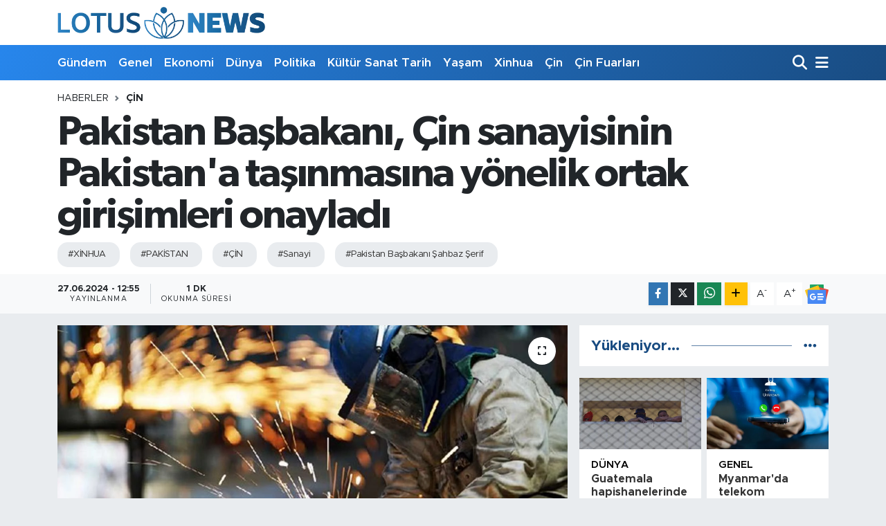

--- FILE ---
content_type: text/html; charset=UTF-8
request_url: https://www.lotusnews.com.tr/pakistan-basbakani-cin-sanayisinin-pakistana-tasinmasina-yonelik-ortak-girisimleri-onayladi
body_size: 21816
content:
<!DOCTYPE html>
<html lang="tr" data-theme="flow">
<head>
<link rel="dns-prefetch" href="//www.lotusnews.com.tr">
<link rel="dns-prefetch" href="//lotusnewscomtr.teimg.com">
<link rel="dns-prefetch" href="//static.tebilisim.com">
<link rel="dns-prefetch" href="//www.googletagmanager.com">
<link rel="dns-prefetch" href="//www.facebook.comlotusnewstr">
<link rel="dns-prefetch" href="//www.twitter.com">
<link rel="dns-prefetch" href="//www.instagram.com">
<link rel="dns-prefetch" href="//www.youtube.com">
<link rel="dns-prefetch" href="//www.w3.org">
<link rel="dns-prefetch" href="//www.facebook.com">
<link rel="dns-prefetch" href="//x.com">
<link rel="dns-prefetch" href="//api.whatsapp.com">
<link rel="dns-prefetch" href="//www.linkedin.com">
<link rel="dns-prefetch" href="//pinterest.com">
<link rel="dns-prefetch" href="//t.me">
<link rel="dns-prefetch" href="//news.google.com">
<link rel="dns-prefetch" href="//img02-static.xinhua-news.com">
<link rel="dns-prefetch" href="//www.pinterest.com">
<link rel="dns-prefetch" href="//tebilisim.com">
<link rel="dns-prefetch" href="//facebook.comlotusnewstr">
<link rel="dns-prefetch" href="//twitter.com">

    <meta charset="utf-8">
<title>Pakistan Başbakanı, Çin sanayisinin Pakistan&#039;a taşınmasına yönelik ortak girişimleri onayladı - Lotus News</title>
<meta name="keywords" content="xİNHUA, PAKİSTAN, ÇİN, sanayi, Pakistan Başbakanı Şahbaz Şerif">
<link rel="canonical" href="https://www.lotusnews.com.tr/pakistan-basbakani-cin-sanayisinin-pakistana-tasinmasina-yonelik-ortak-girisimleri-onayladi">
<meta name="viewport" content="width=device-width,initial-scale=1">
<meta name="X-UA-Compatible" content="IE=edge">
<meta name="robots" content="max-image-preview:large">
<meta name="theme-color" content="#2786ec">
<meta name="title" content="Pakistan Başbakanı, Çin sanayisinin Pakistan&#039;a taşınmasına yönelik ortak girişimleri onayladı">
<meta name="articleSection" content="news">
<meta name="datePublished" content="2024-06-27T12:55:00+03:00">
<meta name="dateModified" content="2024-06-27T12:55:00+03:00">
<meta name="articleAuthor" content="İrfan Karslı">
<meta name="author" content="İrfan Karslı">
<link rel="amphtml" href="https://www.lotusnews.com.tr/pakistan-basbakani-cin-sanayisinin-pakistana-tasinmasina-yonelik-ortak-girisimleri-onayladi/amp">
<meta property="og:site_name" content="Lotus News">
<meta property="og:title" content="Pakistan Başbakanı, Çin sanayisinin Pakistan&#039;a taşınmasına yönelik ortak girişimleri onayladı">
<meta property="og:description" content="">
<meta property="og:url" content="https://www.lotusnews.com.tr/pakistan-basbakani-cin-sanayisinin-pakistana-tasinmasina-yonelik-ortak-girisimleri-onayladi">
<meta property="og:image" content="https://lotusnewscomtr.teimg.com/crop/1280x720/lotusnews-com-tr/uploads/2022/05/cinin-sanayi-karlarindaki-buyume-ocak-nisan-doneminde-yavasladi.jpg">
<meta property="og:image:width" content="1280">
<meta property="og:image:height" content="720">
<meta property="og:image:alt" content="Pakistan Başbakanı, Çin sanayisinin Pakistan&#039;a taşınmasına yönelik ortak girişimleri onayladı">
<meta property="og:article:published_time" content="2024-06-27T12:55:00+03:00">
<meta property="og:article:modified_time" content="2024-06-27T12:55:00+03:00">
<meta property="og:type" content="article">
<meta name="twitter:card" content="summary_large_image">
<meta name="twitter:site" content="@lotusnewstr">
<meta name="twitter:title" content="Pakistan Başbakanı, Çin sanayisinin Pakistan&#039;a taşınmasına yönelik ortak girişimleri onayladı">
<meta name="twitter:description" content="">
<meta name="twitter:image" content="https://lotusnewscomtr.teimg.com/crop/1280x720/lotusnews-com-tr/uploads/2022/05/cinin-sanayi-karlarindaki-buyume-ocak-nisan-doneminde-yavasladi.jpg">
<meta name="twitter:url" content="https://www.lotusnews.com.tr/pakistan-basbakani-cin-sanayisinin-pakistana-tasinmasina-yonelik-ortak-girisimleri-onayladi">
<link rel="shortcut icon" type="image/x-icon" href="https://lotusnewscomtr.teimg.com/lotusnews-com-tr/uploads/2022/04/favicon-96x96-1.png">
<link rel="manifest" href="https://www.lotusnews.com.tr/manifest.json?v=6.6.4" />
<link rel="preload" href="https://static.tebilisim.com/flow/assets/css/font-awesome/fa-solid-900.woff2" as="font" type="font/woff2" crossorigin />
<link rel="preload" href="https://static.tebilisim.com/flow/assets/css/font-awesome/fa-brands-400.woff2" as="font" type="font/woff2" crossorigin />
<link rel="preload" href="https://static.tebilisim.com/flow/vendor/te/fonts/metropolis/metropolis-bold.woff2" as="font" type="font/woff2" crossorigin />
<link rel="preload" href="https://static.tebilisim.com/flow/vendor/te/fonts/metropolis/metropolis-light.woff2" as="font" type="font/woff2" crossorigin />
<link rel="preload" href="https://static.tebilisim.com/flow/vendor/te/fonts/metropolis/metropolis-medium.woff2" as="font" type="font/woff2" crossorigin />
<link rel="preload" href="https://static.tebilisim.com/flow/vendor/te/fonts/metropolis/metropolis-regular.woff2" as="font" type="font/woff2" crossorigin />
<link rel="preload" href="https://static.tebilisim.com/flow/vendor/te/fonts/metropolis/metropolis-semibold.woff2" as="font" type="font/woff2" crossorigin />

<link rel="preload"
	href="https://static.tebilisim.com/flow/vendor/te/fonts/gibson/Gibson-Bold.woff2"
	as="font" type="font/woff2" crossorigin />
<link rel="preload"
	href="https://static.tebilisim.com/flow/vendor/te/fonts/gibson/Gibson-BoldItalic.woff2"
	as="font" type="font/woff2" crossorigin />
<link rel="preload"
	href="https://static.tebilisim.com/flow/vendor/te/fonts/gibson/Gibson-Italic.woff2"
	as="font" type="font/woff2" crossorigin />
<link rel="preload"
	href="https://static.tebilisim.com/flow/vendor/te/fonts/gibson/Gibson-Light.woff2"
	as="font" type="font/woff2" crossorigin />
<link rel="preload"
	href="https://static.tebilisim.com/flow/vendor/te/fonts/gibson/Gibson-LightItalic.woff2"
	as="font" type="font/woff2" crossorigin />
<link rel="preload"
	href="https://static.tebilisim.com/flow/vendor/te/fonts/gibson/Gibson-SemiBold.woff2"
	as="font" type="font/woff2" crossorigin />
<link rel="preload"
	href="https://static.tebilisim.com/flow/vendor/te/fonts/gibson/Gibson-SemiBoldItalic.woff2"
	as="font" type="font/woff2" crossorigin />
<link rel="preload"
	href="https://static.tebilisim.com/flow/vendor/te/fonts/gibson/Gibson.woff2"
	as="font" type="font/woff2" crossorigin />

<link rel="preload" as="style" href="https://static.tebilisim.com/flow/vendor/te/fonts/metropolis.css?v=6.6.4">
<link rel="stylesheet" href="https://static.tebilisim.com/flow/vendor/te/fonts/metropolis.css?v=6.6.4">
<link rel="preload" as="style" href="https://static.tebilisim.com/flow/vendor/te/fonts/gibson.css?v=6.6.4">
<link rel="stylesheet" href="https://static.tebilisim.com/flow/vendor/te/fonts/gibson.css?v=6.6.4">

<link rel="preload" as="image" href="https://lotusnewscomtr.teimg.com/crop/1280x720/lotusnews-com-tr/uploads/2022/05/cinin-sanayi-karlarindaki-buyume-ocak-nisan-doneminde-yavasladi.jpg">
<style>:root {
        --te-link-color: #333;
        --te-link-hover-color: #000;
        --te-font: "Metropolis";
        --te-secondary-font: "Gibson";
        --te-h1-font-size: 60px;
        --te-color: #2786ec;
        --te-hover-color: #194c82;
        --mm-ocd-width: 85%!important; /*  Mobil Menü Genişliği */
        --swiper-theme-color: var(--te-color)!important;
        --header-13-color: #ffc107;
    }</style><link rel="preload" as="style" href="https://static.tebilisim.com/flow/assets/vendor/bootstrap/css/bootstrap.min.css?v=6.6.4">
<link rel="stylesheet" href="https://static.tebilisim.com/flow/assets/vendor/bootstrap/css/bootstrap.min.css?v=6.6.4">
<link rel="preload" as="style" href="https://static.tebilisim.com/flow/assets/css/app6.6.4.min.css">
<link rel="stylesheet" href="https://static.tebilisim.com/flow/assets/css/app6.6.4.min.css">



<script type="application/ld+json">{"@context":"https:\/\/schema.org","@type":"WebSite","url":"https:\/\/www.lotusnews.com.tr","potentialAction":{"@type":"SearchAction","target":"https:\/\/www.lotusnews.com.tr\/arama?q={query}","query-input":"required name=query"}}</script>

<script type="application/ld+json">{"@context":"https:\/\/schema.org","@type":"NewsMediaOrganization","url":"https:\/\/www.lotusnews.com.tr","name":"Lotus News","logo":"https:\/\/lotusnewscomtr.teimg.com\/lotusnews-com-tr\/uploads\/2022\/04\/ajans-lotus-logo.png","sameAs":["https:\/\/www.facebook.com\/\/lotusnewstr","https:\/\/www.twitter.com\/lotusnewstr","\/company\/80242390\/","https:\/\/www.youtube.com\/LotusNewsTr","https:\/\/www.instagram.com\/lotusnews_"]}</script>

<script type="application/ld+json">{"@context":"https:\/\/schema.org","@graph":[{"@type":"SiteNavigationElement","name":"Ana Sayfa","url":"https:\/\/www.lotusnews.com.tr","@id":"https:\/\/www.lotusnews.com.tr"},{"@type":"SiteNavigationElement","name":"Genel","url":"https:\/\/www.lotusnews.com.tr\/genel","@id":"https:\/\/www.lotusnews.com.tr\/genel"},{"@type":"SiteNavigationElement","name":"Ekonomi","url":"https:\/\/www.lotusnews.com.tr\/ekonomi","@id":"https:\/\/www.lotusnews.com.tr\/ekonomi"},{"@type":"SiteNavigationElement","name":"D\u00fcnya","url":"https:\/\/www.lotusnews.com.tr\/dunya","@id":"https:\/\/www.lotusnews.com.tr\/dunya"},{"@type":"SiteNavigationElement","name":"Politika","url":"https:\/\/www.lotusnews.com.tr\/politika","@id":"https:\/\/www.lotusnews.com.tr\/politika"},{"@type":"SiteNavigationElement","name":"K\u00fclt\u00fcr - Sanat ve Tarih","url":"https:\/\/www.lotusnews.com.tr\/kultursanattarih","@id":"https:\/\/www.lotusnews.com.tr\/kultursanattarih"},{"@type":"SiteNavigationElement","name":"Ya\u015fam","url":"https:\/\/www.lotusnews.com.tr\/yasam","@id":"https:\/\/www.lotusnews.com.tr\/yasam"},{"@type":"SiteNavigationElement","name":"Bilim ve teknoloji","url":"https:\/\/www.lotusnews.com.tr\/bilim-ve-teknoloji","@id":"https:\/\/www.lotusnews.com.tr\/bilim-ve-teknoloji"},{"@type":"SiteNavigationElement","name":"Spor","url":"https:\/\/www.lotusnews.com.tr\/spor","@id":"https:\/\/www.lotusnews.com.tr\/spor"},{"@type":"SiteNavigationElement","name":"G\u00fcndem","url":"https:\/\/www.lotusnews.com.tr\/gundem","@id":"https:\/\/www.lotusnews.com.tr\/gundem"},{"@type":"SiteNavigationElement","name":"Video","url":"https:\/\/www.lotusnews.com.tr\/video","@id":"https:\/\/www.lotusnews.com.tr\/video"},{"@type":"SiteNavigationElement","name":"Sa\u011fl\u0131k","url":"https:\/\/www.lotusnews.com.tr\/saglik","@id":"https:\/\/www.lotusnews.com.tr\/saglik"},{"@type":"SiteNavigationElement","name":"Foto Haber","url":"https:\/\/www.lotusnews.com.tr\/foto-haber","@id":"https:\/\/www.lotusnews.com.tr\/foto-haber"},{"@type":"SiteNavigationElement","name":"Xinhua","url":"https:\/\/www.lotusnews.com.tr\/xinhua","@id":"https:\/\/www.lotusnews.com.tr\/xinhua"},{"@type":"SiteNavigationElement","name":"Seyahat","url":"https:\/\/www.lotusnews.com.tr\/seyahat","@id":"https:\/\/www.lotusnews.com.tr\/seyahat"},{"@type":"SiteNavigationElement","name":"Xinhua T\u00fcrkiye","url":"https:\/\/www.lotusnews.com.tr\/xinhuaturkiye","@id":"https:\/\/www.lotusnews.com.tr\/xinhuaturkiye"},{"@type":"SiteNavigationElement","name":"Asayi\u015f","url":"https:\/\/www.lotusnews.com.tr\/asayis","@id":"https:\/\/www.lotusnews.com.tr\/asayis"},{"@type":"SiteNavigationElement","name":"Do\u011fa","url":"https:\/\/www.lotusnews.com.tr\/doga","@id":"https:\/\/www.lotusnews.com.tr\/doga"},{"@type":"SiteNavigationElement","name":"\u00c7in","url":"https:\/\/www.lotusnews.com.tr\/cin","@id":"https:\/\/www.lotusnews.com.tr\/cin"},{"@type":"SiteNavigationElement","name":"\u00c7evre","url":"https:\/\/www.lotusnews.com.tr\/cevre","@id":"https:\/\/www.lotusnews.com.tr\/cevre"},{"@type":"SiteNavigationElement","name":"\u0130\u015f","url":"https:\/\/www.lotusnews.com.tr\/is","@id":"https:\/\/www.lotusnews.com.tr\/is"},{"@type":"SiteNavigationElement","name":"E\u011fitim","url":"https:\/\/www.lotusnews.com.tr\/egitim","@id":"https:\/\/www.lotusnews.com.tr\/egitim"},{"@type":"SiteNavigationElement","name":"Magazin","url":"https:\/\/www.lotusnews.com.tr\/magazin","@id":"https:\/\/www.lotusnews.com.tr\/magazin"},{"@type":"SiteNavigationElement","name":"K\u00fclt\u00fcr sanat","url":"https:\/\/www.lotusnews.com.tr\/kultur-sanat","@id":"https:\/\/www.lotusnews.com.tr\/kultur-sanat"},{"@type":"SiteNavigationElement","name":"Haberde insan","url":"https:\/\/www.lotusnews.com.tr\/haberde-insan","@id":"https:\/\/www.lotusnews.com.tr\/haberde-insan"},{"@type":"SiteNavigationElement","name":"Xi Jinping","url":"https:\/\/www.lotusnews.com.tr\/xi-jinping","@id":"https:\/\/www.lotusnews.com.tr\/xi-jinping"},{"@type":"SiteNavigationElement","name":"Wang Yi","url":"https:\/\/www.lotusnews.com.tr\/wang-yi","@id":"https:\/\/www.lotusnews.com.tr\/wang-yi"},{"@type":"SiteNavigationElement","name":"\u00c7in Fuarlar\u0131","url":"https:\/\/www.lotusnews.com.tr\/cin-fuarlari","@id":"https:\/\/www.lotusnews.com.tr\/cin-fuarlari"},{"@type":"SiteNavigationElement","name":"K\u00fclt\u00fcr - sanat ve tarih","url":"https:\/\/www.lotusnews.com.tr\/kultur-sanat-ve-tarih","@id":"https:\/\/www.lotusnews.com.tr\/kultur-sanat-ve-tarih"},{"@type":"SiteNavigationElement","name":"\u0130leti\u015fim","url":"https:\/\/www.lotusnews.com.tr\/iletisim","@id":"https:\/\/www.lotusnews.com.tr\/iletisim"},{"@type":"SiteNavigationElement","name":"Gizlilik S\u00f6zle\u015fmesi","url":"https:\/\/www.lotusnews.com.tr\/gizlilik-sozlesmesi","@id":"https:\/\/www.lotusnews.com.tr\/gizlilik-sozlesmesi"},{"@type":"SiteNavigationElement","name":"Yazarlar","url":"https:\/\/www.lotusnews.com.tr\/yazarlar","@id":"https:\/\/www.lotusnews.com.tr\/yazarlar"},{"@type":"SiteNavigationElement","name":"Foto Galeri","url":"https:\/\/www.lotusnews.com.tr\/foto-galeri","@id":"https:\/\/www.lotusnews.com.tr\/foto-galeri"},{"@type":"SiteNavigationElement","name":"Video Galeri","url":"https:\/\/www.lotusnews.com.tr\/video","@id":"https:\/\/www.lotusnews.com.tr\/video"},{"@type":"SiteNavigationElement","name":"Biyografiler","url":"https:\/\/www.lotusnews.com.tr\/biyografi","@id":"https:\/\/www.lotusnews.com.tr\/biyografi"},{"@type":"SiteNavigationElement","name":"Vefatlar","url":"https:\/\/www.lotusnews.com.tr\/vefat","@id":"https:\/\/www.lotusnews.com.tr\/vefat"},{"@type":"SiteNavigationElement","name":"R\u00f6portajlar","url":"https:\/\/www.lotusnews.com.tr\/roportaj","@id":"https:\/\/www.lotusnews.com.tr\/roportaj"},{"@type":"SiteNavigationElement","name":"Anketler","url":"https:\/\/www.lotusnews.com.tr\/anketler","@id":"https:\/\/www.lotusnews.com.tr\/anketler"}]}</script>

<script type="application/ld+json">{"@context":"https:\/\/schema.org","@type":"BreadcrumbList","itemListElement":[{"@type":"ListItem","position":1,"item":{"@type":"Thing","@id":"https:\/\/www.lotusnews.com.tr","name":"Haberler"}},{"@type":"ListItem","position":2,"item":{"@type":"Thing","@id":"https:\/\/www.lotusnews.com.tr\/cin","name":"\u00c7in"}},{"@type":"ListItem","position":3,"item":{"@type":"Thing","@id":"https:\/\/www.lotusnews.com.tr\/pakistan-basbakani-cin-sanayisinin-pakistana-tasinmasina-yonelik-ortak-girisimleri-onayladi","name":"Pakistan Ba\u015fbakan\u0131, \u00c7in sanayisinin Pakistan'a ta\u015f\u0131nmas\u0131na y\u00f6nelik ortak giri\u015fimleri onaylad\u0131"}}]}</script>
<script type="application/ld+json">{"@context":"https:\/\/schema.org","@type":"NewsArticle","headline":"Pakistan Ba\u015fbakan\u0131, \u00c7in sanayisinin Pakistan'a ta\u015f\u0131nmas\u0131na y\u00f6nelik ortak giri\u015fimleri onaylad\u0131","articleSection":"\u00c7in","dateCreated":"2024-06-27T12:55:00+03:00","datePublished":"2024-06-27T12:55:00+03:00","dateModified":"2024-06-27T12:55:00+03:00","wordCount":208,"genre":"news","mainEntityOfPage":{"@type":"WebPage","@id":"https:\/\/www.lotusnews.com.tr\/pakistan-basbakani-cin-sanayisinin-pakistana-tasinmasina-yonelik-ortak-girisimleri-onayladi"},"articleBody":"\u0130SLAMABAD, 27 Haziran (Xinhua) -- Pakistan Ba\u015fbakan\u0131 \u015eahbaz \u015eerif, \u00c7in sanayisinin Pakistan'a ta\u015f\u0131nmas\u0131na ili\u015fkin olarak \u00c7inli ve Pakistanl\u0131 \u015firketler aras\u0131ndaki ortak giri\u015fim projelerini onaylad\u0131. Ba\u015fbakanl\u0131k ofisinden yap\u0131lan a\u00e7\u0131klamaya g\u00f6re, Yat\u0131r\u0131m Kurulu i\u015fleriyle ilgili \u00f6nemli bir toplant\u0131ya ba\u015fkanl\u0131k eden \u015eerif, yerli ve yabanc\u0131 yat\u0131r\u0131mlar\u0131n te\u015fvik edilmesinin h\u00fck\u00fcmetin en \u00f6nemli \u00f6nceli\u011fi oldu\u011funu belirtti.\r\n\r\n\u015eerif, \"H\u00fck\u00fcmet, t\u00fcccarlar ve yat\u0131r\u0131mc\u0131lar i\u00e7in i\u015f dostu bir ortam sa\u011flamak \u00fczere m\u00fcmk\u00fcn olan t\u00fcm tedbirleri al\u0131yor\" dedi. Ba\u015fbakan ayr\u0131ca, \u00f6zel ekonomik b\u00f6lgelerde ortak giri\u015fim projeleri kurmak isteyen \u00c7inli ve di\u011fer yat\u0131r\u0131mc\u0131lara kolayl\u0131k sa\u011flamak amac\u0131yla bu b\u00f6lgelerde tek durakl\u0131 hizmet i\u00e7in mevzuat tasla\u011f\u0131n\u0131n g\u00f6zden ge\u00e7irilmesi talimat\u0131n\u0131 verdi. \u00c7in'deki tekstil, deri ve ayakkab\u0131 gibi end\u00fcstrilerin Pakistan'a ta\u015f\u0131nmas\u0131 i\u00e7in kayda de\u011fer bir potansiyel bulundu\u011funu belirten Ba\u015fbakan, bu giri\u015fimin \u00f6nemini vurgulad\u0131. Yat\u0131r\u0131m Kurulu Sekreteri ise toplant\u0131da \u00c7in sanayisinin Pakistan'a ta\u015f\u0131nmas\u0131 i\u00e7in at\u0131lmakta olan ad\u0131mlar hakk\u0131nda ayr\u0131nt\u0131l\u0131 bir bilgilendirme yapt\u0131.","inLanguage":"tr-TR","keywords":["x\u0130NHUA","PAK\u0130STAN","\u00c7\u0130N","sanayi","Pakistan Ba\u015fbakan\u0131 \u015eahbaz \u015eerif"],"image":{"@type":"ImageObject","url":"https:\/\/lotusnewscomtr.teimg.com\/crop\/1280x720\/lotusnews-com-tr\/uploads\/2022\/05\/cinin-sanayi-karlarindaki-buyume-ocak-nisan-doneminde-yavasladi.jpg","width":"1280","height":"720","caption":"Pakistan Ba\u015fbakan\u0131, \u00c7in sanayisinin Pakistan'a ta\u015f\u0131nmas\u0131na y\u00f6nelik ortak giri\u015fimleri onaylad\u0131"},"publishingPrinciples":"https:\/\/www.lotusnews.com.tr\/gizlilik-sozlesmesi","isFamilyFriendly":"http:\/\/schema.org\/True","isAccessibleForFree":"http:\/\/schema.org\/True","publisher":{"@type":"Organization","name":"Lotus News","image":"https:\/\/lotusnewscomtr.teimg.com\/lotusnews-com-tr\/uploads\/2022\/04\/ajans-lotus-logo.png","logo":{"@type":"ImageObject","url":"https:\/\/lotusnewscomtr.teimg.com\/lotusnews-com-tr\/uploads\/2022\/04\/ajans-lotus-logo.png","width":"640","height":"375"}},"author":{"@type":"Person","name":"\u0130rfan Karsl\u0131","honorificPrefix":"","jobTitle":"","url":null}}</script>





<script async src="https://www.googletagmanager.com/gtag/js?id=G-VFD9WT8JVH"></script>
<script>
  window.dataLayer = window.dataLayer || [];
  function gtag(){dataLayer.push(arguments);}
  gtag('js', new Date());

  gtag('config', 'G-VFD9WT8JVH');
</script>






</head>




<body class="d-flex flex-column min-vh-100">

    
    

    <header class="header-1">
    <nav class="top-header navbar navbar-expand-lg navbar-light shadow-sm bg-white py-1">
        <div class="container">
                            <a class="navbar-brand me-0" href="/" title="Lotus News">
                <img src="https://lotusnewscomtr.teimg.com/lotusnews-com-tr/uploads/2022/04/ajans-lotus-logo.png" alt="Lotus News" width="300" height="40" class="light-mode img-fluid flow-logo">
<img src="https://lotusnewscomtr.teimg.com/lotusnews-com-tr/uploads/2022/04/ajans-lotus-logo-kucuk.png" alt="Lotus News" width="300" height="40" class="dark-mode img-fluid flow-logo d-none">

            </a>
                                    <ul class="nav d-lg-none px-2">
                
                <li class="nav-item"><a href="/arama" class="me-2" title="Ara"><i class="fa fa-search fa-lg"></i></a></li>
                <li class="nav-item"><a href="#menu" title="Ana Menü"><i class="fa fa-bars fa-lg"></i></a></li>
            </ul>
        </div>
    </nav>
    <div class="main-menu navbar navbar-expand-lg d-none d-lg-block bg-gradient-te py-1">
        <div class="container">
            <ul  class="nav fw-semibold">
        <li class="nav-item   ">
        <a href="/gundem" class="nav-link text-white" target="_self" title="Gündem">Gündem</a>
        
    </li>
        <li class="nav-item   ">
        <a href="/genel" class="nav-link text-white" target="_self" title="Genel">Genel</a>
        
    </li>
        <li class="nav-item   ">
        <a href="/ekonomi" class="nav-link text-white" target="_self" title="Ekonomi">Ekonomi</a>
        
    </li>
        <li class="nav-item   ">
        <a href="/dunya" class="nav-link text-white" target="_self" title="Dünya">Dünya</a>
        
    </li>
        <li class="nav-item   ">
        <a href="/politika" class="nav-link text-white" target="_self" title="Politika">Politika</a>
        
    </li>
        <li class="nav-item   ">
        <a href="/kultursanattarih" class="nav-link text-white" target="_self" title="Kültür Sanat Tarih">Kültür Sanat Tarih</a>
        
    </li>
        <li class="nav-item   ">
        <a href="/yasam" class="nav-link text-white" target="_self" title="Yaşam">Yaşam</a>
        
    </li>
        <li class="nav-item   ">
        <a href="/xinhua" class="nav-link text-white" target="_self" title="Xinhua">Xinhua</a>
        
    </li>
        <li class="nav-item   ">
        <a href="/cin" class="nav-link text-white" target="_self" title="Çin">Çin</a>
        
    </li>
        <li class="nav-item   ">
        <a href="/cin-fuarlari" class="nav-link text-white" target="_self" title="Çin Fuarları">Çin Fuarları</a>
        
    </li>
    </ul>

            <ul class="navigation-menu nav d-flex align-items-center">

                <li class="nav-item">
                    <a href="/arama" class="nav-link pe-1 text-white" title="Ara">
                        <i class="fa fa-search fa-lg"></i>
                    </a>
                </li>

                

                <li class="nav-item dropdown position-static">
                    <a class="nav-link pe-0 text-white" data-bs-toggle="dropdown" href="#" aria-haspopup="true" aria-expanded="false" title="Ana Menü">
                        <i class="fa fa-bars fa-lg"></i>
                    </a>
                    <div class="mega-menu dropdown-menu dropdown-menu-end text-capitalize shadow-lg border-0 rounded-0">

    <div class="row g-3 small p-3">

        
        <div class="col">
        <a href="/bilim-ve-teknoloji" class="d-block border-bottom  pb-2 mb-2" target="_self" title="Bilim ve Teknoloji">Bilim ve Teknoloji</a>
            <a href="/gundem" class="d-block border-bottom  pb-2 mb-2" target="_self" title="Gündem">Gündem</a>
            <a href="/video" class="d-block border-bottom  pb-2 mb-2" target="_self" title="Video">Video</a>
            <a href="/saglik" class="d-block border-bottom  pb-2 mb-2" target="_self" title="Sağlık">Sağlık</a>
            <a href="/foto-haber" class="d-block border-bottom  pb-2 mb-2" target="_self" title="Foto Haber">Foto Haber</a>
            <a href="/xinhua" class="d-block border-bottom  pb-2 mb-2" target="_self" title="Xinhua">Xinhua</a>
            <a href="/xinhuaturkiye" class="d-block  pb-2 mb-2" target="_self" title="Xinhua Türkiye">Xinhua Türkiye</a>
        </div><div class="col">
            <a href="/seyahat" class="d-block border-bottom  pb-2 mb-2" target="_self" title="Seyahat">Seyahat</a>
            <a href="/cin" class="d-block border-bottom  pb-2 mb-2" target="_self" title="Çin">Çin</a>
        </div>


    </div>

    <div class="p-3 bg-light">
                <a class="me-3"
            href="https://www.facebook.com//lotusnewstr" target="_blank" rel="nofollow noreferrer noopener"><i class="fab fa-facebook me-2 text-navy"></i> Facebook</a>
                        <a class="me-3"
            href="https://www.twitter.com/lotusnewstr" target="_blank" rel="nofollow noreferrer noopener"><i class="fab fa-x-twitter "></i> Twitter</a>
                        <a class="me-3"
            href="https://www.instagram.com/lotusnews_" target="_blank" rel="nofollow noreferrer noopener"><i class="fab fa-instagram me-2 text-magenta"></i> Instagram</a>
                        <a class="me-3"
            href="/company/80242390/" target="_blank" rel="nofollow noreferrer noopener"><i class="fab fa-linkedin me-2 text-navy"></i> Linkedin</a>
                        <a class="me-3"
            href="https://www.youtube.com/LotusNewsTr" target="_blank" rel="nofollow noreferrer noopener"><i class="fab fa-youtube me-2 text-danger"></i> Youtube</a>
                                                    </div>

    <div class="mega-menu-footer p-2 bg-te-color">
        <a class="dropdown-item text-white" href="/kunye" title="Künye"><i class="fa fa-id-card me-2"></i> Künye</a>
        <a class="dropdown-item text-white" href="/iletisim" title="İletişim"><i class="fa fa-envelope me-2"></i> İletişim</a>
        <a class="dropdown-item text-white" href="/rss-baglantilari" title="RSS Bağlantıları"><i class="fa fa-rss me-2"></i> RSS Bağlantıları</a>
        <a class="dropdown-item text-white" href="/member/login" title="Üyelik Girişi"><i class="fa fa-user me-2"></i> Üyelik Girişi</a>
    </div>


</div>

                </li>

            </ul>
        </div>
    </div>
    <ul  class="mobile-categories d-lg-none list-inline bg-white">
        <li class="list-inline-item">
        <a href="/gundem" class="text-dark" target="_self" title="Gündem">
                Gündem
        </a>
    </li>
        <li class="list-inline-item">
        <a href="/genel" class="text-dark" target="_self" title="Genel">
                Genel
        </a>
    </li>
        <li class="list-inline-item">
        <a href="/ekonomi" class="text-dark" target="_self" title="Ekonomi">
                Ekonomi
        </a>
    </li>
        <li class="list-inline-item">
        <a href="/dunya" class="text-dark" target="_self" title="Dünya">
                Dünya
        </a>
    </li>
        <li class="list-inline-item">
        <a href="/politika" class="text-dark" target="_self" title="Politika">
                Politika
        </a>
    </li>
        <li class="list-inline-item">
        <a href="/kultursanattarih" class="text-dark" target="_self" title="Kültür Sanat Tarih">
                Kültür Sanat Tarih
        </a>
    </li>
        <li class="list-inline-item">
        <a href="/yasam" class="text-dark" target="_self" title="Yaşam">
                Yaşam
        </a>
    </li>
        <li class="list-inline-item">
        <a href="/xinhua" class="text-dark" target="_self" title="Xinhua">
                Xinhua
        </a>
    </li>
        <li class="list-inline-item">
        <a href="/cin" class="text-dark" target="_self" title="Çin">
                Çin
        </a>
    </li>
        <li class="list-inline-item">
        <a href="/cin-fuarlari" class="text-dark" target="_self" title="Çin Fuarları">
                Çin Fuarları
        </a>
    </li>
    </ul>

</header>






<main class="single overflow-hidden" style="min-height: 300px">

            
    
    <div class="infinite" data-show-advert="1">

    

    <div class="infinite-item d-block" data-id="201460" data-category-id="2534" data-reference="TE\Blog\Models\Post" data-json-url="/service/json/featured-infinite.json">

        

        <div class="post-header pt-3 bg-white">

    <div class="container">

        
        <nav class="meta-category d-flex justify-content-lg-start" style="--bs-breadcrumb-divider: url(&#34;data:image/svg+xml,%3Csvg xmlns='http://www.w3.org/2000/svg' width='8' height='8'%3E%3Cpath d='M2.5 0L1 1.5 3.5 4 1 6.5 2.5 8l4-4-4-4z' fill='%236c757d'/%3E%3C/svg%3E&#34;);" aria-label="breadcrumb">
        <ol class="breadcrumb mb-0">
            <li class="breadcrumb-item"><a href="https://www.lotusnews.com.tr" class="breadcrumb_link" target="_self">Haberler</a></li>
            <li class="breadcrumb-item active fw-bold" aria-current="page"><a href="/cin" target="_self" class="breadcrumb_link text-dark" title="Çin">Çin</a></li>
        </ol>
</nav>

        <h1 class="h2 fw-bold text-lg-start headline my-2" itemprop="headline">Pakistan Başbakanı, Çin sanayisinin Pakistan&#039;a taşınmasına yönelik ortak girişimleri onayladı</h1>
        
        <h2 class="lead text-lg-start text-dark my-2 description" itemprop="description"></h2>
        
        <div class="news-tags">
        <a href="https://www.lotusnews.com.tr/haberleri/xinhua-2" title="xİNHUA" class="news-tags__link" rel="nofollow">#XİNHUA</a>
        <a href="https://www.lotusnews.com.tr/haberleri/pakistan-2" title="PAKİSTAN" class="news-tags__link" rel="nofollow">#PAKİSTAN</a>
        <a href="https://www.lotusnews.com.tr/haberleri/cin-4" title="ÇİN" class="news-tags__link" rel="nofollow">#ÇİN</a>
        <a href="https://www.lotusnews.com.tr/haberleri/sanayi" title="sanayi" class="news-tags__link" rel="nofollow">#Sanayi</a>
        <a href="https://www.lotusnews.com.tr/haberleri/pakistan-basbakani-sahbaz-serif" title="Pakistan Başbakanı Şahbaz Şerif" class="news-tags__link" rel="nofollow">#Pakistan Başbakanı Şahbaz Şerif</a>
    </div>

    </div>

    <div class="bg-light py-1">
        <div class="container d-flex justify-content-between align-items-center">

            <div class="meta-author">
    
    <div class="box">
    <time class="fw-bold">27.06.2024 - 12:55</time>
    <span class="info">Yayınlanma</span>
</div>

    
    
    <div class="box">
    <span class="fw-bold">1 Dk</span>
    <span class="info text-dark">Okunma Süresi</span>
</div>





</div>


            <div class="share-area justify-content-end align-items-center d-none d-lg-flex">

    <div class="mobile-share-button-container mb-2 d-block d-md-none">
    <button
        class="btn btn-primary btn-sm rounded-0 shadow-sm w-100"
        onclick="handleMobileShare(event, 'Pakistan Başbakanı, Çin sanayisinin Pakistan\&#039;a taşınmasına yönelik ortak girişimleri onayladı', 'https://www.lotusnews.com.tr/pakistan-basbakani-cin-sanayisinin-pakistana-tasinmasina-yonelik-ortak-girisimleri-onayladi')"
        title="Paylaş"
    >
        <i class="fas fa-share-alt me-2"></i>Paylaş
    </button>
</div>

<div class="social-buttons-new d-none d-md-flex justify-content-between">
    <a
        href="https://www.facebook.com/sharer/sharer.php?u=https%3A%2F%2Fwww.lotusnews.com.tr%2Fpakistan-basbakani-cin-sanayisinin-pakistana-tasinmasina-yonelik-ortak-girisimleri-onayladi"
        onclick="initiateDesktopShare(event, 'facebook')"
        class="btn btn-primary btn-sm rounded-0 shadow-sm me-1"
        title="Facebook'ta Paylaş"
        data-platform="facebook"
        data-share-url="https://www.lotusnews.com.tr/pakistan-basbakani-cin-sanayisinin-pakistana-tasinmasina-yonelik-ortak-girisimleri-onayladi"
        data-share-title="Pakistan Başbakanı, Çin sanayisinin Pakistan&#039;a taşınmasına yönelik ortak girişimleri onayladı"
        rel="noreferrer nofollow noopener external"
    >
        <i class="fab fa-facebook-f"></i>
    </a>

    <a
        href="https://x.com/intent/tweet?url=https%3A%2F%2Fwww.lotusnews.com.tr%2Fpakistan-basbakani-cin-sanayisinin-pakistana-tasinmasina-yonelik-ortak-girisimleri-onayladi&text=Pakistan+Ba%C5%9Fbakan%C4%B1%2C+%C3%87in+sanayisinin+Pakistan%27a+ta%C5%9F%C4%B1nmas%C4%B1na+y%C3%B6nelik+ortak+giri%C5%9Fimleri+onaylad%C4%B1"
        onclick="initiateDesktopShare(event, 'twitter')"
        class="btn btn-dark btn-sm rounded-0 shadow-sm me-1"
        title="X'de Paylaş"
        data-platform="twitter"
        data-share-url="https://www.lotusnews.com.tr/pakistan-basbakani-cin-sanayisinin-pakistana-tasinmasina-yonelik-ortak-girisimleri-onayladi"
        data-share-title="Pakistan Başbakanı, Çin sanayisinin Pakistan&#039;a taşınmasına yönelik ortak girişimleri onayladı"
        rel="noreferrer nofollow noopener external"
    >
        <i class="fab fa-x-twitter text-white"></i>
    </a>

    <a
        href="https://api.whatsapp.com/send?text=Pakistan+Ba%C5%9Fbakan%C4%B1%2C+%C3%87in+sanayisinin+Pakistan%27a+ta%C5%9F%C4%B1nmas%C4%B1na+y%C3%B6nelik+ortak+giri%C5%9Fimleri+onaylad%C4%B1+-+https%3A%2F%2Fwww.lotusnews.com.tr%2Fpakistan-basbakani-cin-sanayisinin-pakistana-tasinmasina-yonelik-ortak-girisimleri-onayladi"
        onclick="initiateDesktopShare(event, 'whatsapp')"
        class="btn btn-success btn-sm rounded-0 btn-whatsapp shadow-sm me-1"
        title="Whatsapp'ta Paylaş"
        data-platform="whatsapp"
        data-share-url="https://www.lotusnews.com.tr/pakistan-basbakani-cin-sanayisinin-pakistana-tasinmasina-yonelik-ortak-girisimleri-onayladi"
        data-share-title="Pakistan Başbakanı, Çin sanayisinin Pakistan&#039;a taşınmasına yönelik ortak girişimleri onayladı"
        rel="noreferrer nofollow noopener external"
    >
        <i class="fab fa-whatsapp fa-lg"></i>
    </a>

    <div class="dropdown">
        <button class="dropdownButton btn btn-sm rounded-0 btn-warning border-none shadow-sm me-1" type="button" data-bs-toggle="dropdown" name="socialDropdownButton" title="Daha Fazla">
            <i id="icon" class="fa fa-plus"></i>
        </button>

        <ul class="dropdown-menu dropdown-menu-end border-0 rounded-1 shadow">
            <li>
                <a
                    href="https://www.linkedin.com/sharing/share-offsite/?url=https%3A%2F%2Fwww.lotusnews.com.tr%2Fpakistan-basbakani-cin-sanayisinin-pakistana-tasinmasina-yonelik-ortak-girisimleri-onayladi"
                    class="dropdown-item"
                    onclick="initiateDesktopShare(event, 'linkedin')"
                    data-platform="linkedin"
                    data-share-url="https://www.lotusnews.com.tr/pakistan-basbakani-cin-sanayisinin-pakistana-tasinmasina-yonelik-ortak-girisimleri-onayladi"
                    data-share-title="Pakistan Başbakanı, Çin sanayisinin Pakistan&#039;a taşınmasına yönelik ortak girişimleri onayladı"
                    rel="noreferrer nofollow noopener external"
                    title="Linkedin"
                >
                    <i class="fab fa-linkedin text-primary me-2"></i>Linkedin
                </a>
            </li>
            <li>
                <a
                    href="https://pinterest.com/pin/create/button/?url=https%3A%2F%2Fwww.lotusnews.com.tr%2Fpakistan-basbakani-cin-sanayisinin-pakistana-tasinmasina-yonelik-ortak-girisimleri-onayladi&description=Pakistan+Ba%C5%9Fbakan%C4%B1%2C+%C3%87in+sanayisinin+Pakistan%27a+ta%C5%9F%C4%B1nmas%C4%B1na+y%C3%B6nelik+ortak+giri%C5%9Fimleri+onaylad%C4%B1&media="
                    class="dropdown-item"
                    onclick="initiateDesktopShare(event, 'pinterest')"
                    data-platform="pinterest"
                    data-share-url="https://www.lotusnews.com.tr/pakistan-basbakani-cin-sanayisinin-pakistana-tasinmasina-yonelik-ortak-girisimleri-onayladi"
                    data-share-title="Pakistan Başbakanı, Çin sanayisinin Pakistan&#039;a taşınmasına yönelik ortak girişimleri onayladı"
                    rel="noreferrer nofollow noopener external"
                    title="Pinterest"
                >
                    <i class="fab fa-pinterest text-danger me-2"></i>Pinterest
                </a>
            </li>
            <li>
                <a
                    href="https://t.me/share/url?url=https%3A%2F%2Fwww.lotusnews.com.tr%2Fpakistan-basbakani-cin-sanayisinin-pakistana-tasinmasina-yonelik-ortak-girisimleri-onayladi&text=Pakistan+Ba%C5%9Fbakan%C4%B1%2C+%C3%87in+sanayisinin+Pakistan%27a+ta%C5%9F%C4%B1nmas%C4%B1na+y%C3%B6nelik+ortak+giri%C5%9Fimleri+onaylad%C4%B1"
                    class="dropdown-item"
                    onclick="initiateDesktopShare(event, 'telegram')"
                    data-platform="telegram"
                    data-share-url="https://www.lotusnews.com.tr/pakistan-basbakani-cin-sanayisinin-pakistana-tasinmasina-yonelik-ortak-girisimleri-onayladi"
                    data-share-title="Pakistan Başbakanı, Çin sanayisinin Pakistan&#039;a taşınmasına yönelik ortak girişimleri onayladı"
                    rel="noreferrer nofollow noopener external"
                    title="Telegram"
                >
                    <i class="fab fa-telegram-plane text-primary me-2"></i>Telegram
                </a>
            </li>
            <li class="border-0">
                <a class="dropdown-item" href="javascript:void(0)" onclick="printContent(event)" title="Yazdır">
                    <i class="fas fa-print text-dark me-2"></i>
                    Yazdır
                </a>
            </li>
            <li class="border-0">
                <a class="dropdown-item" href="javascript:void(0)" onclick="copyURL(event, 'https://www.lotusnews.com.tr/pakistan-basbakani-cin-sanayisinin-pakistana-tasinmasina-yonelik-ortak-girisimleri-onayladi')" rel="noreferrer nofollow noopener external" title="Bağlantıyı Kopyala">
                    <i class="fas fa-link text-dark me-2"></i>
                    Kopyala
                </a>
            </li>
        </ul>
    </div>
</div>

<script>
    var shareableModelId = 201460;
    var shareableModelClass = 'TE\\Blog\\Models\\Post';

    function shareCount(id, model, platform, url) {
        fetch("https://www.lotusnews.com.tr/sharecount", {
            method: 'POST',
            headers: {
                'Content-Type': 'application/json',
                'X-CSRF-TOKEN': document.querySelector('meta[name="csrf-token"]')?.getAttribute('content')
            },
            body: JSON.stringify({ id, model, platform, url })
        }).catch(err => console.error('Share count fetch error:', err));
    }

    function goSharePopup(url, title, width = 600, height = 400) {
        const left = (screen.width - width) / 2;
        const top = (screen.height - height) / 2;
        window.open(
            url,
            title,
            `width=${width},height=${height},left=${left},top=${top},resizable=yes,scrollbars=yes`
        );
    }

    async function handleMobileShare(event, title, url) {
        event.preventDefault();

        if (shareableModelId && shareableModelClass) {
            shareCount(shareableModelId, shareableModelClass, 'native_mobile_share', url);
        }

        const isAndroidWebView = navigator.userAgent.includes('Android') && !navigator.share;

        if (isAndroidWebView) {
            window.location.href = 'androidshare://paylas?title=' + encodeURIComponent(title) + '&url=' + encodeURIComponent(url);
            return;
        }

        if (navigator.share) {
            try {
                await navigator.share({ title: title, url: url });
            } catch (error) {
                if (error.name !== 'AbortError') {
                    console.error('Web Share API failed:', error);
                }
            }
        } else {
            alert("Bu cihaz paylaşımı desteklemiyor.");
        }
    }

    function initiateDesktopShare(event, platformOverride = null) {
        event.preventDefault();
        const anchor = event.currentTarget;
        const platform = platformOverride || anchor.dataset.platform;
        const webShareUrl = anchor.href;
        const contentUrl = anchor.dataset.shareUrl || webShareUrl;

        if (shareableModelId && shareableModelClass && platform) {
            shareCount(shareableModelId, shareableModelClass, platform, contentUrl);
        }

        goSharePopup(webShareUrl, platform ? platform.charAt(0).toUpperCase() + platform.slice(1) : "Share");
    }

    function copyURL(event, urlToCopy) {
        event.preventDefault();
        navigator.clipboard.writeText(urlToCopy).then(() => {
            alert('Bağlantı panoya kopyalandı!');
        }).catch(err => {
            console.error('Could not copy text: ', err);
            try {
                const textArea = document.createElement("textarea");
                textArea.value = urlToCopy;
                textArea.style.position = "fixed";
                document.body.appendChild(textArea);
                textArea.focus();
                textArea.select();
                document.execCommand('copy');
                document.body.removeChild(textArea);
                alert('Bağlantı panoya kopyalandı!');
            } catch (fallbackErr) {
                console.error('Fallback copy failed:', fallbackErr);
            }
        });
    }

    function printContent(event) {
        event.preventDefault();

        const triggerElement = event.currentTarget;
        const contextContainer = triggerElement.closest('.infinite-item') || document;

        const header      = contextContainer.querySelector('.post-header');
        const media       = contextContainer.querySelector('.news-section .col-lg-8 .inner, .news-section .col-lg-8 .ratio, .news-section .col-lg-8 iframe');
        const articleBody = contextContainer.querySelector('.article-text');

        if (!header && !media && !articleBody) {
            window.print();
            return;
        }

        let printHtml = '';
        
        if (header) {
            const titleEl = header.querySelector('h1');
            const descEl  = header.querySelector('.description, h2.lead');

            let cleanHeaderHtml = '<div class="printed-header">';
            if (titleEl) cleanHeaderHtml += titleEl.outerHTML;
            if (descEl)  cleanHeaderHtml += descEl.outerHTML;
            cleanHeaderHtml += '</div>';

            printHtml += cleanHeaderHtml;
        }

        if (media) {
            printHtml += media.outerHTML;
        }

        if (articleBody) {
            const articleClone = articleBody.cloneNode(true);
            articleClone.querySelectorAll('.post-flash').forEach(function (el) {
                el.parentNode.removeChild(el);
            });
            printHtml += articleClone.outerHTML;
        }
        const iframe = document.createElement('iframe');
        iframe.style.position = 'fixed';
        iframe.style.right = '0';
        iframe.style.bottom = '0';
        iframe.style.width = '0';
        iframe.style.height = '0';
        iframe.style.border = '0';
        document.body.appendChild(iframe);

        const frameWindow = iframe.contentWindow || iframe;
        const title = document.title || 'Yazdır';
        const headStyles = Array.from(document.querySelectorAll('link[rel="stylesheet"], style'))
            .map(el => el.outerHTML)
            .join('');

        iframe.onload = function () {
            try {
                frameWindow.focus();
                frameWindow.print();
            } finally {
                setTimeout(function () {
                    document.body.removeChild(iframe);
                }, 1000);
            }
        };

        const doc = frameWindow.document;
        doc.open();
        doc.write(`
            <!doctype html>
            <html lang="tr">
                <head>
<link rel="dns-prefetch" href="//www.lotusnews.com.tr">
<link rel="dns-prefetch" href="//lotusnewscomtr.teimg.com">
<link rel="dns-prefetch" href="//static.tebilisim.com">
<link rel="dns-prefetch" href="//www.googletagmanager.com">
<link rel="dns-prefetch" href="//www.facebook.comlotusnewstr">
<link rel="dns-prefetch" href="//www.twitter.com">
<link rel="dns-prefetch" href="//www.instagram.com">
<link rel="dns-prefetch" href="//www.youtube.com">
<link rel="dns-prefetch" href="//www.w3.org">
<link rel="dns-prefetch" href="//www.facebook.com">
<link rel="dns-prefetch" href="//x.com">
<link rel="dns-prefetch" href="//api.whatsapp.com">
<link rel="dns-prefetch" href="//www.linkedin.com">
<link rel="dns-prefetch" href="//pinterest.com">
<link rel="dns-prefetch" href="//t.me">
<link rel="dns-prefetch" href="//news.google.com">
<link rel="dns-prefetch" href="//img02-static.xinhua-news.com">
<link rel="dns-prefetch" href="//www.pinterest.com">
<link rel="dns-prefetch" href="//tebilisim.com">
<link rel="dns-prefetch" href="//facebook.comlotusnewstr">
<link rel="dns-prefetch" href="//twitter.com">
                    <meta charset="utf-8">
                    <title>${title}</title>
                    ${headStyles}
                    <style>
                        html, body {
                            margin: 0;
                            padding: 0;
                            background: #ffffff;
                        }
                        .printed-article {
                            margin: 0;
                            padding: 20px;
                            box-shadow: none;
                            background: #ffffff;
                        }
                    </style>
                </head>
                <body>
                    <div class="printed-article">
                        ${printHtml}
                    </div>
                </body>
            </html>
        `);
        doc.close();
    }

    var dropdownButton = document.querySelector('.dropdownButton');
    if (dropdownButton) {
        var icon = dropdownButton.querySelector('#icon');
        var parentDropdown = dropdownButton.closest('.dropdown');
        if (parentDropdown && icon) {
            parentDropdown.addEventListener('show.bs.dropdown', function () {
                icon.classList.remove('fa-plus');
                icon.classList.add('fa-minus');
            });
            parentDropdown.addEventListener('hide.bs.dropdown', function () {
                icon.classList.remove('fa-minus');
                icon.classList.add('fa-plus');
            });
        }
    }
</script>

    
        
            <a href="#" title="Metin boyutunu küçült" class="te-textDown btn btn-sm btn-white rounded-0 me-1">A<sup>-</sup></a>
            <a href="#" title="Metin boyutunu büyüt" class="te-textUp btn btn-sm btn-white rounded-0 me-1">A<sup>+</sup></a>

                        <a href="https://news.google.com/publications/CAAqBwgKMIXFtAswkuDLAw" title="Abone Ol" target="_blank">
                <img src="https://www.lotusnews.com.tr/themes/flow/assets/img/google-news-icon.svg" loading="lazy" class="img-fluid" width="34" height="34" alt="Google News">
            </a>
            
        

    
</div>



        </div>


    </div>


</div>




        <div class="container g-0 g-sm-4">

            <div class="news-section overflow-hidden mt-lg-3">
                <div class="row g-3">
                    <div class="col-lg-8">

                        <div class="inner">
    <a href="https://lotusnewscomtr.teimg.com/crop/1280x720/lotusnews-com-tr/uploads/2022/05/cinin-sanayi-karlarindaki-buyume-ocak-nisan-doneminde-yavasladi.jpg" class="position-relative d-block" data-fancybox>
                        <div class="zoom-in-out m-3">
            <i class="fa fa-expand" style="font-size: 14px"></i>
        </div>
        <img class="img-fluid" src="https://lotusnewscomtr.teimg.com/crop/1280x720/lotusnews-com-tr/uploads/2022/05/cinin-sanayi-karlarindaki-buyume-ocak-nisan-doneminde-yavasladi.jpg" alt="Pakistan Başbakanı, Çin sanayisinin Pakistan&#039;a taşınmasına yönelik ortak girişimleri onayladı" width="860" height="504" loading="eager" fetchpriority="high" decoding="async" style="width:100%; aspect-ratio: 860 / 504;" />
            </a>
</div>





                        <div class="d-flex d-lg-none justify-content-between align-items-center p-2">

    <div class="mobile-share-button-container mb-2 d-block d-md-none">
    <button
        class="btn btn-primary btn-sm rounded-0 shadow-sm w-100"
        onclick="handleMobileShare(event, 'Pakistan Başbakanı, Çin sanayisinin Pakistan\&#039;a taşınmasına yönelik ortak girişimleri onayladı', 'https://www.lotusnews.com.tr/pakistan-basbakani-cin-sanayisinin-pakistana-tasinmasina-yonelik-ortak-girisimleri-onayladi')"
        title="Paylaş"
    >
        <i class="fas fa-share-alt me-2"></i>Paylaş
    </button>
</div>

<div class="social-buttons-new d-none d-md-flex justify-content-between">
    <a
        href="https://www.facebook.com/sharer/sharer.php?u=https%3A%2F%2Fwww.lotusnews.com.tr%2Fpakistan-basbakani-cin-sanayisinin-pakistana-tasinmasina-yonelik-ortak-girisimleri-onayladi"
        onclick="initiateDesktopShare(event, 'facebook')"
        class="btn btn-primary btn-sm rounded-0 shadow-sm me-1"
        title="Facebook'ta Paylaş"
        data-platform="facebook"
        data-share-url="https://www.lotusnews.com.tr/pakistan-basbakani-cin-sanayisinin-pakistana-tasinmasina-yonelik-ortak-girisimleri-onayladi"
        data-share-title="Pakistan Başbakanı, Çin sanayisinin Pakistan&#039;a taşınmasına yönelik ortak girişimleri onayladı"
        rel="noreferrer nofollow noopener external"
    >
        <i class="fab fa-facebook-f"></i>
    </a>

    <a
        href="https://x.com/intent/tweet?url=https%3A%2F%2Fwww.lotusnews.com.tr%2Fpakistan-basbakani-cin-sanayisinin-pakistana-tasinmasina-yonelik-ortak-girisimleri-onayladi&text=Pakistan+Ba%C5%9Fbakan%C4%B1%2C+%C3%87in+sanayisinin+Pakistan%27a+ta%C5%9F%C4%B1nmas%C4%B1na+y%C3%B6nelik+ortak+giri%C5%9Fimleri+onaylad%C4%B1"
        onclick="initiateDesktopShare(event, 'twitter')"
        class="btn btn-dark btn-sm rounded-0 shadow-sm me-1"
        title="X'de Paylaş"
        data-platform="twitter"
        data-share-url="https://www.lotusnews.com.tr/pakistan-basbakani-cin-sanayisinin-pakistana-tasinmasina-yonelik-ortak-girisimleri-onayladi"
        data-share-title="Pakistan Başbakanı, Çin sanayisinin Pakistan&#039;a taşınmasına yönelik ortak girişimleri onayladı"
        rel="noreferrer nofollow noopener external"
    >
        <i class="fab fa-x-twitter text-white"></i>
    </a>

    <a
        href="https://api.whatsapp.com/send?text=Pakistan+Ba%C5%9Fbakan%C4%B1%2C+%C3%87in+sanayisinin+Pakistan%27a+ta%C5%9F%C4%B1nmas%C4%B1na+y%C3%B6nelik+ortak+giri%C5%9Fimleri+onaylad%C4%B1+-+https%3A%2F%2Fwww.lotusnews.com.tr%2Fpakistan-basbakani-cin-sanayisinin-pakistana-tasinmasina-yonelik-ortak-girisimleri-onayladi"
        onclick="initiateDesktopShare(event, 'whatsapp')"
        class="btn btn-success btn-sm rounded-0 btn-whatsapp shadow-sm me-1"
        title="Whatsapp'ta Paylaş"
        data-platform="whatsapp"
        data-share-url="https://www.lotusnews.com.tr/pakistan-basbakani-cin-sanayisinin-pakistana-tasinmasina-yonelik-ortak-girisimleri-onayladi"
        data-share-title="Pakistan Başbakanı, Çin sanayisinin Pakistan&#039;a taşınmasına yönelik ortak girişimleri onayladı"
        rel="noreferrer nofollow noopener external"
    >
        <i class="fab fa-whatsapp fa-lg"></i>
    </a>

    <div class="dropdown">
        <button class="dropdownButton btn btn-sm rounded-0 btn-warning border-none shadow-sm me-1" type="button" data-bs-toggle="dropdown" name="socialDropdownButton" title="Daha Fazla">
            <i id="icon" class="fa fa-plus"></i>
        </button>

        <ul class="dropdown-menu dropdown-menu-end border-0 rounded-1 shadow">
            <li>
                <a
                    href="https://www.linkedin.com/sharing/share-offsite/?url=https%3A%2F%2Fwww.lotusnews.com.tr%2Fpakistan-basbakani-cin-sanayisinin-pakistana-tasinmasina-yonelik-ortak-girisimleri-onayladi"
                    class="dropdown-item"
                    onclick="initiateDesktopShare(event, 'linkedin')"
                    data-platform="linkedin"
                    data-share-url="https://www.lotusnews.com.tr/pakistan-basbakani-cin-sanayisinin-pakistana-tasinmasina-yonelik-ortak-girisimleri-onayladi"
                    data-share-title="Pakistan Başbakanı, Çin sanayisinin Pakistan&#039;a taşınmasına yönelik ortak girişimleri onayladı"
                    rel="noreferrer nofollow noopener external"
                    title="Linkedin"
                >
                    <i class="fab fa-linkedin text-primary me-2"></i>Linkedin
                </a>
            </li>
            <li>
                <a
                    href="https://pinterest.com/pin/create/button/?url=https%3A%2F%2Fwww.lotusnews.com.tr%2Fpakistan-basbakani-cin-sanayisinin-pakistana-tasinmasina-yonelik-ortak-girisimleri-onayladi&description=Pakistan+Ba%C5%9Fbakan%C4%B1%2C+%C3%87in+sanayisinin+Pakistan%27a+ta%C5%9F%C4%B1nmas%C4%B1na+y%C3%B6nelik+ortak+giri%C5%9Fimleri+onaylad%C4%B1&media="
                    class="dropdown-item"
                    onclick="initiateDesktopShare(event, 'pinterest')"
                    data-platform="pinterest"
                    data-share-url="https://www.lotusnews.com.tr/pakistan-basbakani-cin-sanayisinin-pakistana-tasinmasina-yonelik-ortak-girisimleri-onayladi"
                    data-share-title="Pakistan Başbakanı, Çin sanayisinin Pakistan&#039;a taşınmasına yönelik ortak girişimleri onayladı"
                    rel="noreferrer nofollow noopener external"
                    title="Pinterest"
                >
                    <i class="fab fa-pinterest text-danger me-2"></i>Pinterest
                </a>
            </li>
            <li>
                <a
                    href="https://t.me/share/url?url=https%3A%2F%2Fwww.lotusnews.com.tr%2Fpakistan-basbakani-cin-sanayisinin-pakistana-tasinmasina-yonelik-ortak-girisimleri-onayladi&text=Pakistan+Ba%C5%9Fbakan%C4%B1%2C+%C3%87in+sanayisinin+Pakistan%27a+ta%C5%9F%C4%B1nmas%C4%B1na+y%C3%B6nelik+ortak+giri%C5%9Fimleri+onaylad%C4%B1"
                    class="dropdown-item"
                    onclick="initiateDesktopShare(event, 'telegram')"
                    data-platform="telegram"
                    data-share-url="https://www.lotusnews.com.tr/pakistan-basbakani-cin-sanayisinin-pakistana-tasinmasina-yonelik-ortak-girisimleri-onayladi"
                    data-share-title="Pakistan Başbakanı, Çin sanayisinin Pakistan&#039;a taşınmasına yönelik ortak girişimleri onayladı"
                    rel="noreferrer nofollow noopener external"
                    title="Telegram"
                >
                    <i class="fab fa-telegram-plane text-primary me-2"></i>Telegram
                </a>
            </li>
            <li class="border-0">
                <a class="dropdown-item" href="javascript:void(0)" onclick="printContent(event)" title="Yazdır">
                    <i class="fas fa-print text-dark me-2"></i>
                    Yazdır
                </a>
            </li>
            <li class="border-0">
                <a class="dropdown-item" href="javascript:void(0)" onclick="copyURL(event, 'https://www.lotusnews.com.tr/pakistan-basbakani-cin-sanayisinin-pakistana-tasinmasina-yonelik-ortak-girisimleri-onayladi')" rel="noreferrer nofollow noopener external" title="Bağlantıyı Kopyala">
                    <i class="fas fa-link text-dark me-2"></i>
                    Kopyala
                </a>
            </li>
        </ul>
    </div>
</div>

<script>
    var shareableModelId = 201460;
    var shareableModelClass = 'TE\\Blog\\Models\\Post';

    function shareCount(id, model, platform, url) {
        fetch("https://www.lotusnews.com.tr/sharecount", {
            method: 'POST',
            headers: {
                'Content-Type': 'application/json',
                'X-CSRF-TOKEN': document.querySelector('meta[name="csrf-token"]')?.getAttribute('content')
            },
            body: JSON.stringify({ id, model, platform, url })
        }).catch(err => console.error('Share count fetch error:', err));
    }

    function goSharePopup(url, title, width = 600, height = 400) {
        const left = (screen.width - width) / 2;
        const top = (screen.height - height) / 2;
        window.open(
            url,
            title,
            `width=${width},height=${height},left=${left},top=${top},resizable=yes,scrollbars=yes`
        );
    }

    async function handleMobileShare(event, title, url) {
        event.preventDefault();

        if (shareableModelId && shareableModelClass) {
            shareCount(shareableModelId, shareableModelClass, 'native_mobile_share', url);
        }

        const isAndroidWebView = navigator.userAgent.includes('Android') && !navigator.share;

        if (isAndroidWebView) {
            window.location.href = 'androidshare://paylas?title=' + encodeURIComponent(title) + '&url=' + encodeURIComponent(url);
            return;
        }

        if (navigator.share) {
            try {
                await navigator.share({ title: title, url: url });
            } catch (error) {
                if (error.name !== 'AbortError') {
                    console.error('Web Share API failed:', error);
                }
            }
        } else {
            alert("Bu cihaz paylaşımı desteklemiyor.");
        }
    }

    function initiateDesktopShare(event, platformOverride = null) {
        event.preventDefault();
        const anchor = event.currentTarget;
        const platform = platformOverride || anchor.dataset.platform;
        const webShareUrl = anchor.href;
        const contentUrl = anchor.dataset.shareUrl || webShareUrl;

        if (shareableModelId && shareableModelClass && platform) {
            shareCount(shareableModelId, shareableModelClass, platform, contentUrl);
        }

        goSharePopup(webShareUrl, platform ? platform.charAt(0).toUpperCase() + platform.slice(1) : "Share");
    }

    function copyURL(event, urlToCopy) {
        event.preventDefault();
        navigator.clipboard.writeText(urlToCopy).then(() => {
            alert('Bağlantı panoya kopyalandı!');
        }).catch(err => {
            console.error('Could not copy text: ', err);
            try {
                const textArea = document.createElement("textarea");
                textArea.value = urlToCopy;
                textArea.style.position = "fixed";
                document.body.appendChild(textArea);
                textArea.focus();
                textArea.select();
                document.execCommand('copy');
                document.body.removeChild(textArea);
                alert('Bağlantı panoya kopyalandı!');
            } catch (fallbackErr) {
                console.error('Fallback copy failed:', fallbackErr);
            }
        });
    }

    function printContent(event) {
        event.preventDefault();

        const triggerElement = event.currentTarget;
        const contextContainer = triggerElement.closest('.infinite-item') || document;

        const header      = contextContainer.querySelector('.post-header');
        const media       = contextContainer.querySelector('.news-section .col-lg-8 .inner, .news-section .col-lg-8 .ratio, .news-section .col-lg-8 iframe');
        const articleBody = contextContainer.querySelector('.article-text');

        if (!header && !media && !articleBody) {
            window.print();
            return;
        }

        let printHtml = '';
        
        if (header) {
            const titleEl = header.querySelector('h1');
            const descEl  = header.querySelector('.description, h2.lead');

            let cleanHeaderHtml = '<div class="printed-header">';
            if (titleEl) cleanHeaderHtml += titleEl.outerHTML;
            if (descEl)  cleanHeaderHtml += descEl.outerHTML;
            cleanHeaderHtml += '</div>';

            printHtml += cleanHeaderHtml;
        }

        if (media) {
            printHtml += media.outerHTML;
        }

        if (articleBody) {
            const articleClone = articleBody.cloneNode(true);
            articleClone.querySelectorAll('.post-flash').forEach(function (el) {
                el.parentNode.removeChild(el);
            });
            printHtml += articleClone.outerHTML;
        }
        const iframe = document.createElement('iframe');
        iframe.style.position = 'fixed';
        iframe.style.right = '0';
        iframe.style.bottom = '0';
        iframe.style.width = '0';
        iframe.style.height = '0';
        iframe.style.border = '0';
        document.body.appendChild(iframe);

        const frameWindow = iframe.contentWindow || iframe;
        const title = document.title || 'Yazdır';
        const headStyles = Array.from(document.querySelectorAll('link[rel="stylesheet"], style'))
            .map(el => el.outerHTML)
            .join('');

        iframe.onload = function () {
            try {
                frameWindow.focus();
                frameWindow.print();
            } finally {
                setTimeout(function () {
                    document.body.removeChild(iframe);
                }, 1000);
            }
        };

        const doc = frameWindow.document;
        doc.open();
        doc.write(`
            <!doctype html>
            <html lang="tr">
                <head>
<link rel="dns-prefetch" href="//www.lotusnews.com.tr">
<link rel="dns-prefetch" href="//lotusnewscomtr.teimg.com">
<link rel="dns-prefetch" href="//static.tebilisim.com">
<link rel="dns-prefetch" href="//www.googletagmanager.com">
<link rel="dns-prefetch" href="//www.facebook.comlotusnewstr">
<link rel="dns-prefetch" href="//www.twitter.com">
<link rel="dns-prefetch" href="//www.instagram.com">
<link rel="dns-prefetch" href="//www.youtube.com">
<link rel="dns-prefetch" href="//www.w3.org">
<link rel="dns-prefetch" href="//www.facebook.com">
<link rel="dns-prefetch" href="//x.com">
<link rel="dns-prefetch" href="//api.whatsapp.com">
<link rel="dns-prefetch" href="//www.linkedin.com">
<link rel="dns-prefetch" href="//pinterest.com">
<link rel="dns-prefetch" href="//t.me">
<link rel="dns-prefetch" href="//news.google.com">
<link rel="dns-prefetch" href="//img02-static.xinhua-news.com">
<link rel="dns-prefetch" href="//www.pinterest.com">
<link rel="dns-prefetch" href="//tebilisim.com">
<link rel="dns-prefetch" href="//facebook.comlotusnewstr">
<link rel="dns-prefetch" href="//twitter.com">
                    <meta charset="utf-8">
                    <title>${title}</title>
                    ${headStyles}
                    <style>
                        html, body {
                            margin: 0;
                            padding: 0;
                            background: #ffffff;
                        }
                        .printed-article {
                            margin: 0;
                            padding: 20px;
                            box-shadow: none;
                            background: #ffffff;
                        }
                    </style>
                </head>
                <body>
                    <div class="printed-article">
                        ${printHtml}
                    </div>
                </body>
            </html>
        `);
        doc.close();
    }

    var dropdownButton = document.querySelector('.dropdownButton');
    if (dropdownButton) {
        var icon = dropdownButton.querySelector('#icon');
        var parentDropdown = dropdownButton.closest('.dropdown');
        if (parentDropdown && icon) {
            parentDropdown.addEventListener('show.bs.dropdown', function () {
                icon.classList.remove('fa-plus');
                icon.classList.add('fa-minus');
            });
            parentDropdown.addEventListener('hide.bs.dropdown', function () {
                icon.classList.remove('fa-minus');
                icon.classList.add('fa-plus');
            });
        }
    }
</script>

    
        
        <div class="google-news share-are text-end">

            <a href="#" title="Metin boyutunu küçült" class="te-textDown btn btn-sm btn-white rounded-0 me-1">A<sup>-</sup></a>
            <a href="#" title="Metin boyutunu büyüt" class="te-textUp btn btn-sm btn-white rounded-0 me-1">A<sup>+</sup></a>

                        <a href="https://news.google.com/publications/CAAqBwgKMIXFtAswkuDLAw" title="Abone Ol" target="_blank">
                <img src="https://www.lotusnews.com.tr/themes/flow/assets/img/google-news-icon.svg" loading="lazy" class="img-fluid" width="34" height="34" alt="Google News">
            </a>
            
        </div>
        

    
</div>


                        <div class="card border-0 rounded-0 mb-3">
                            <div class="article-text container-padding" data-text-id="201460" property="articleBody">
                                
                                <div class="post-flash">
        <!--<h3 class="post-flash__title">Gözden kaçırmayın</h3>-->
                <a class="d-block bg-danger text-light my-3 p-1" href="/cinli-okuyucularin-dijital-kitaplara-ilgileri-artiriyor" title="Çinli okuyucuların dijital kitaplara ilgileri artırıyor" target="_self">
            <div class="row g-0 align-items-center">
            <div class="col-5 col-sm-3">
                <img src="https://lotusnewscomtr.teimg.com/crop/250x150/lotusnews-com-tr/uploads/2026/01/dijital-kitap-okuru.jpg" loading="lazy" width="860" height="504" alt="Çinli okuyucuların dijital kitaplara ilgileri artırıyor" class="img-fluid">
            </div>
            <div class="col-7 col-sm-9">
                <div class="post-flash-heading p-2">
                <div class="title-3-line mb-0 mb-md-2 fw-bold lh-sm text-white">Çinli okuyucuların dijital kitaplara ilgileri artırıyor</div>
                <div class="btn btn-white text-danger btn-sm fw-bold d-none d-md-inline border-0" style="background-color: #fff!important ">İçeriği Görüntüle <i class="fa fa-arrow-right ps-2"></i></div>
                </div>
            </div>
            </div>
        </a>
            </div>
<p gdsid="16053763" gdstypeid="1" mark="true" skuid="" value="https://img02-static.xinhua-news.com/imageServer/static/html/667d36d4c7c6401669a39d12">İSLAMABAD, 27 Haziran (Xinhua) -- Pakistan Başbakanı Şahbaz Şerif, Çin sanayisinin Pakistan'a taşınmasına ilişkin olarak Çinli ve Pakistanlı şirketler arasındaki ortak girişim projelerini onayladı. Başbakanlık ofisinden yapılan açıklamaya göre, Yatırım Kurulu işleriyle ilgili önemli bir toplantıya başkanlık eden Şerif, yerli ve yabancı yatırımların teşvik edilmesinin hükümetin en önemli önceliği olduğunu belirtti.</p><div id="ad_121" data-channel="121" data-advert="temedya" data-rotation="120" class="mb-3 text-center"></div>
                                <div id="ad_121_mobile" data-channel="121" data-advert="temedya" data-rotation="120" class="mb-3 text-center"></div>

<p gdsid="16053763" gdstypeid="1" mark="true" skuid="" value="https://img02-static.xinhua-news.com/imageServer/static/html/667d36d4c7c6401669a39d12">Şerif, "Hükümet, tüccarlar ve yatırımcılar için iş dostu bir ortam sağlamak üzere mümkün olan tüm tedbirleri alıyor" dedi. Başbakan ayrıca, özel ekonomik bölgelerde ortak girişim projeleri kurmak isteyen Çinli ve diğer yatırımcılara kolaylık sağlamak amacıyla bu bölgelerde tek duraklı hizmet için mevzuat taslağının gözden geçirilmesi talimatını verdi. Çin'deki tekstil, deri ve ayakkabı gibi endüstrilerin Pakistan'a taşınması için kayda değer bir potansiyel bulunduğunu belirten Başbakan, bu girişimin önemini vurguladı. Yatırım Kurulu Sekreteri ise toplantıda Çin sanayisinin Pakistan'a taşınması için atılmakta olan adımlar hakkında ayrıntılı bir bilgilendirme yaptı.</p></p><div class="article-source py-3 small ">
                </div>

                                                                
                            </div>
                        </div>

                        <div class="editors-choice my-3">
        <div class="row g-2">
                            <div class="col-12">
                    <a class="d-block bg-te-color p-1" href="/cinin-fuzhou-kentinde-dev-pandalar-ilk-kez-halkla-bulustu" title="Çin&#039;in Fuzhou kentinde dev pandalar ilk kez halkla buluştu" target="_self">
                        <div class="row g-1 align-items-center">
                            <div class="col-5 col-sm-3">
                                <img src="https://lotusnewscomtr.teimg.com/crop/250x150/lotusnews-com-tr/uploads/2026/01/cinin-fuzhou-kentinde-dev-pandalar-ilk-kez-halkla-bulustu.JPG" loading="lazy" width="860" height="504"
                                    alt="Çin&#039;in Fuzhou kentinde dev pandalar ilk kez halkla buluştu" class="img-fluid">
                            </div>
                            <div class="col-7 col-sm-9">
                                <div class="post-flash-heading p-2 text-white">
                                    <span class="mini-title d-none d-md-inline">Editörün Seçtiği</span>
                                    <div class="h4 title-3-line mb-0 fw-bold lh-sm">
                                        Çin&#039;in Fuzhou kentinde dev pandalar ilk kez halkla buluştu
                                    </div>
                                </div>
                            </div>
                        </div>
                    </a>
                </div>
                            <div class="col-12">
                    <a class="d-block bg-te-color p-1" href="/koklu-kulturel-mirasiyla-midyat-cinli-ziyaretcileri-bekliyor" title="Köklü kültürel mirasıyla Midyat, Çinli ziyaretçileri bekliyor" target="_self">
                        <div class="row g-1 align-items-center">
                            <div class="col-5 col-sm-3">
                                <img src="https://lotusnewscomtr.teimg.com/crop/250x150/lotusnews-com-tr/uploads/2025/12/koklu-kulturel-mirasiyla-midyat-cinli-ziyaretcileri-bekliyor.JPG" loading="lazy" width="860" height="504"
                                    alt="Köklü kültürel mirasıyla Midyat, Çinli ziyaretçileri bekliyor" class="img-fluid">
                            </div>
                            <div class="col-7 col-sm-9">
                                <div class="post-flash-heading p-2 text-white">
                                    <span class="mini-title d-none d-md-inline">Editörün Seçtiği</span>
                                    <div class="h4 title-3-line mb-0 fw-bold lh-sm">
                                        Köklü kültürel mirasıyla Midyat, Çinli ziyaretçileri bekliyor
                                    </div>
                                </div>
                            </div>
                        </div>
                    </a>
                </div>
                            <div class="col-12">
                    <a class="d-block bg-te-color p-1" href="/abdnin-new-york-kentinde-nostaljik-tren-vagonlari-yolculari-zamanda-yolculuga-cikariyor" title="ABD&#039;nin New York kentinde nostaljik tren vagonları yolcuları zamanda yolculuğa çıkarıyor" target="_self">
                        <div class="row g-1 align-items-center">
                            <div class="col-5 col-sm-3">
                                <img src="https://lotusnewscomtr.teimg.com/crop/250x150/lotusnews-com-tr/uploads/2025/12/abdnin-new-york-kentinde-nostaljik-tren-vagonlari-yolculari-zamanda-yolculuga-cikariyor.JPG" loading="lazy" width="860" height="504"
                                    alt="ABD&#039;nin New York kentinde nostaljik tren vagonları yolcuları zamanda yolculuğa çıkarıyor" class="img-fluid">
                            </div>
                            <div class="col-7 col-sm-9">
                                <div class="post-flash-heading p-2 text-white">
                                    <span class="mini-title d-none d-md-inline">Editörün Seçtiği</span>
                                    <div class="h4 title-3-line mb-0 fw-bold lh-sm">
                                        ABD&#039;nin New York kentinde nostaljik tren vagonları yolcuları zamanda yolculuğa çıkarıyor
                                    </div>
                                </div>
                            </div>
                        </div>
                    </a>
                </div>
                    </div>
    </div>





                        <div class="author-box my-3 p-3 bg-white">
        <div class="d-flex">
            <div class="flex-shrink-0">
                <a href="/muhabir/7/irfan-karsli" title="İrfan Karslı">
                    <img class="img-fluid rounded-circle" width="96" height="96"
                        src="[data-uri]" loading="lazy"
                        alt="İrfan Karslı">
                </a>
            </div>
            <div class="flex-grow-1 align-self-center ms-3">
                <div class="text-dark small text-uppercase">Editör Hakkında</div>
                <div class="h4"><a href="/muhabir/7/irfan-karsli" title="İrfan Karslı">İrfan Karslı</a></div>
                <div class="text-secondary small show-all-text mb-2"></div>

                <div class="social-buttons d-flex justify-content-start">
                                            <a href="/cdn-cgi/l/email-protection#0a63786c6b6424616b787966633d4a66636d6b78686b7e786b7c6f6624696567" class="btn btn-outline-dark btn-sm me-1 rounded-1" title="E-Mail" target="_blank"><i class="fa fa-envelope"></i></a>
                                                                                                                                        </div>

            </div>
        </div>
    </div>





                        <div class="related-news my-3 bg-white p-3">
    <div class="section-title d-flex mb-3 align-items-center">
        <div class="h2 lead flex-shrink-1 text-te-color m-0 text-nowrap fw-bold">Bunlar da ilginizi çekebilir</div>
        <div class="flex-grow-1 title-line ms-3"></div>
    </div>
    <div class="row g-3">
                <div class="col-6 col-lg-4">
            <a href="/cin-uluslararasi-toplum-japonyanin-militarizm-yoluna-donmesini-onlemeli" title="Çin: Uluslararası toplum, Japonya&#039;nın militarizm yoluna dönmesini önlemeli" target="_self">
                <img class="img-fluid" src="https://lotusnewscomtr.teimg.com/crop/250x150/lotusnews-com-tr/uploads/2025/11/japonya-cin-1.jpg" width="860" height="504" alt="Çin: Uluslararası toplum, Japonya&#039;nın militarizm yoluna dönmesini önlemeli"></a>
                <h3 class="h5 mt-1">
                    <a href="/cin-uluslararasi-toplum-japonyanin-militarizm-yoluna-donmesini-onlemeli" title="Çin: Uluslararası toplum, Japonya&#039;nın militarizm yoluna dönmesini önlemeli" target="_self">Çin: Uluslararası toplum, Japonya&#039;nın militarizm yoluna dönmesini önlemeli</a>
                </h3>
            </a>
        </div>
                <div class="col-6 col-lg-4">
            <a href="/cinin-chongqing-kentinde-nehir-kenarindaki-bir-parkta-sokak-kedileri-ozel-bakim-goruyor" title="Çin&#039;in Chongqing kentinde nehir kenarındaki bir parkta sokak kedileri özel bakım görüyor" target="_self">
                <img class="img-fluid" src="https://lotusnewscomtr.teimg.com/crop/250x150/lotusnews-com-tr/uploads/2026/01/album-cinin-chongqing-kentinde-nehir-kenarindaki-bir-parkta-sokak-kedileri-ozel-bakim-goruyor.JPG" width="860" height="504" alt="Çin&#039;in Chongqing kentinde nehir kenarındaki bir parkta sokak kedileri özel bakım görüyor"></a>
                <h3 class="h5 mt-1">
                    <a href="/cinin-chongqing-kentinde-nehir-kenarindaki-bir-parkta-sokak-kedileri-ozel-bakim-goruyor" title="Çin&#039;in Chongqing kentinde nehir kenarındaki bir parkta sokak kedileri özel bakım görüyor" target="_self">Çin&#039;in Chongqing kentinde nehir kenarındaki bir parkta sokak kedileri özel bakım görüyor</a>
                </h3>
            </a>
        </div>
                <div class="col-6 col-lg-4">
            <a href="/cin-abdli-sirketlerin-cindeki-basarisi-isbirliginin-iki-taraf-icin-de-faydali-oldugunu-gosteriyor" title="Çin: ABD&#039;li şirketlerin Çin&#039;deki başarısı, işbirliğinin iki taraf için de faydalı olduğunu gösteriyor" target="_self">
                <img class="img-fluid" src="https://lotusnewscomtr.teimg.com/lotusnews-com-tr/uploads/2025/04/xinhua-haber-ajansi-1.jpeg" width="860" height="504" alt="Çin: ABD&#039;li şirketlerin Çin&#039;deki başarısı, işbirliğinin iki taraf için de faydalı olduğunu gösteriyor"></a>
                <h3 class="h5 mt-1">
                    <a href="/cin-abdli-sirketlerin-cindeki-basarisi-isbirliginin-iki-taraf-icin-de-faydali-oldugunu-gosteriyor" title="Çin: ABD&#039;li şirketlerin Çin&#039;deki başarısı, işbirliğinin iki taraf için de faydalı olduğunu gösteriyor" target="_self">Çin: ABD&#039;li şirketlerin Çin&#039;deki başarısı, işbirliğinin iki taraf için de faydalı olduğunu gösteriyor</a>
                </h3>
            </a>
        </div>
                <div class="col-6 col-lg-4">
            <a href="/cin-filipinli-sahil-guvenlik-gorevlisinin-paylasimini-kinadi" title="Çin, Filipinli sahil güvenlik görevlisinin paylaşımını kınadı" target="_self">
                <img class="img-fluid" src="https://lotusnewscomtr.teimg.com/lotusnews-com-tr/uploads/2025/04/xinhua-haber-ajansi-1.jpeg" width="860" height="504" alt="Çin, Filipinli sahil güvenlik görevlisinin paylaşımını kınadı"></a>
                <h3 class="h5 mt-1">
                    <a href="/cin-filipinli-sahil-guvenlik-gorevlisinin-paylasimini-kinadi" title="Çin, Filipinli sahil güvenlik görevlisinin paylaşımını kınadı" target="_self">Çin, Filipinli sahil güvenlik görevlisinin paylaşımını kınadı</a>
                </h3>
            </a>
        </div>
                <div class="col-6 col-lg-4">
            <a href="/xi-diplomatik-iliskilerin-kurulmasinin-76-yildonumunde-vietnamli-liderlere-kutlama-mesaji-gonderdi" title="Xi, diplomatik ilişkilerin kurulmasının 76. yıldönümünde Vietnamlı liderlere kutlama mesajı gönderdi" target="_self">
                <img class="img-fluid" src="https://lotusnewscomtr.teimg.com/crop/250x150/lotusnews-com-tr/uploads/2026/01/xi-jinping-14.jpeg" width="860" height="504" alt="Xi, diplomatik ilişkilerin kurulmasının 76. yıldönümünde Vietnamlı liderlere kutlama mesajı gönderdi"></a>
                <h3 class="h5 mt-1">
                    <a href="/xi-diplomatik-iliskilerin-kurulmasinin-76-yildonumunde-vietnamli-liderlere-kutlama-mesaji-gonderdi" title="Xi, diplomatik ilişkilerin kurulmasının 76. yıldönümünde Vietnamlı liderlere kutlama mesajı gönderdi" target="_self">Xi, diplomatik ilişkilerin kurulmasının 76. yıldönümünde Vietnamlı liderlere kutlama mesajı gönderdi</a>
                </h3>
            </a>
        </div>
                <div class="col-6 col-lg-4">
            <a href="/cinin-sabit-varlik-yatirimlari-2025-yilinda-yuzde-38-azaldi" title="Çin&#039;in sabit varlık yatırımları 2025 yılında yüzde 3,8 azaldı" target="_self">
                <img class="img-fluid" src="https://lotusnewscomtr.teimg.com/crop/250x150/lotusnews-com-tr/uploads/2025/08/cin/cin-ekonomi-piyasa-gayrimenkul.jpg" width="860" height="504" alt="Çin&#039;in sabit varlık yatırımları 2025 yılında yüzde 3,8 azaldı"></a>
                <h3 class="h5 mt-1">
                    <a href="/cinin-sabit-varlik-yatirimlari-2025-yilinda-yuzde-38-azaldi" title="Çin&#039;in sabit varlık yatırımları 2025 yılında yüzde 3,8 azaldı" target="_self">Çin&#039;in sabit varlık yatırımları 2025 yılında yüzde 3,8 azaldı</a>
                </h3>
            </a>
        </div>
            </div>
</div>


                        

                                                    <div id="comments" class="bg-white mb-3 p-3">

    
    <div>
        <div class="section-title d-flex mb-3 align-items-center">
            <div class="h2 lead flex-shrink-1 text-te-color m-0 text-nowrap fw-bold">Yorumlar </div>
            <div class="flex-grow-1 title-line ms-3"></div>
        </div>


        <form method="POST" action="https://www.lotusnews.com.tr/comments/add" accept-charset="UTF-8" id="form_201460"><input name="_token" type="hidden" value="8eELhPNwiW4Kaf8xROvoC0DVK9eN34W8RwdI2j8R">
        <div id="nova_honeypot_SIZeDL4IB2bOZEJE_wrap" style="display: none" aria-hidden="true">
        <input id="nova_honeypot_SIZeDL4IB2bOZEJE"
               name="nova_honeypot_SIZeDL4IB2bOZEJE"
               type="text"
               value=""
                              autocomplete="nope"
               tabindex="-1">
        <input name="valid_from"
               type="text"
               value="[base64]"
                              autocomplete="off"
               tabindex="-1">
    </div>
        <input name="reference_id" type="hidden" value="201460">
        <input name="reference_type" type="hidden" value="TE\Blog\Models\Post">
        <input name="parent_id" type="hidden" value="0">


        <div class="form-row">
            <div class="form-group mb-3">
                <textarea class="form-control" rows="3" placeholder="Yorumlarınızı ve düşüncelerinizi bizimle paylaşın" required name="body" cols="50"></textarea>
            </div>
            <div class="form-group mb-3">
                <input class="form-control" placeholder="Adınız soyadınız" required name="name" type="text">
            </div>


            
            <div class="form-group mb-3">
                <button type="submit" class="btn btn-te-color add-comment" data-id="201460" data-reference="TE\Blog\Models\Post">
                    <span class="spinner-border spinner-border-sm d-none"></span>
                    Gönder
                </button>
            </div>


        </div>

        
        </form>

        <div id="comment-area" class="comment_read_201460" data-post-id="201460" data-model="TE\Blog\Models\Post" data-action="/comments/list" ></div>

        
    </div>
</div>

                        

                    </div>

                    <div class="col-lg-4">
                        <!-- SECONDARY SIDEBAR -->
                        <!-- LATEST POSTS -->
        <aside class="last-added-sidebar ajax mb-3 bg-white" data-widget-unique-key="son_haberler_2945" data-url="/service/json/latest.json" data-number-display="5">
        <div class="section-title d-flex p-3 align-items-center">
            <h2 class="lead flex-shrink-1 text-te-color m-0 fw-bold">
                <div class="loading">Yükleniyor...</div>
                <div class="title d-none">Son Haberler</div>
            </h2>
            <div class="flex-grow-1 title-line mx-3"></div>
            <div class="flex-shrink-1">
                <a href="https://www.lotusnews.com.tr/sondakika-haberleri" title="Tümü" class="text-te-color"><i
                        class="fa fa-ellipsis-h fa-lg"></i></a>
            </div>
        </div>
        <div class="result overflow-widget" style="max-height: 625px">
        </div>
    </aside>
    <!-- KUTU HABERLER -->
<section class="horizontal-news">
    <div class="row g-2 mb-3">
                <div class="col-6 " >
            <div class="h-100 bg-white">
                <a class="d-block img-hover-zoom" href="/guatemala-hapishanelerinde-isyan-en-az-7-polis-memuru-hayatini-kaybetti" title="Guatemala hapishanelerinde isyan: En az 7 polis memuru hayatını kaybetti">
                    <img class="img-fluid" src="https://lotusnewscomtr.teimg.com/crop/640x375/lotusnews-com-tr/uploads/2026/01/guatemala-hapishanelerinde-isyan-en-az-7-polis-memuru-hayatini-kaybetti.JPG" loading="lazy" width="860" height="504" alt="Guatemala hapishanelerinde isyan: En az 7 polis memuru hayatını kaybetti">
                </a>
                <div class="px-3 py-2">
                    <a href="/dunya" title="" class="small fw-semibold text-uppercase" target="_self" style="color: #000;">Dünya</a>
                    <h3 class="h5"><a href="/guatemala-hapishanelerinde-isyan-en-az-7-polis-memuru-hayatini-kaybetti" title="Dünya" target="_self">Guatemala hapishanelerinde isyan: En az 7 polis memuru hayatını kaybetti</a></h3>
                </div>
            </div>
        </div>
                <div class="col-6 " >
            <div class="h-100 bg-white">
                <a class="d-block img-hover-zoom" href="/myanmarda-telekom-dolandiriciligina-karisan-1178-cin-vatandasi-daha-cine-iade-edildi" title="Myanmar&#039;da telekom dolandırıcılığına karışan 1.178 Çin vatandaşı daha Çin&#039;e iade edildi">
                    <img class="img-fluid" src="https://lotusnewscomtr.teimg.com/crop/640x375/lotusnews-com-tr/uploads/2025/12/telefon-dolandiriciligi-dolandirici-hacker.jpg" loading="lazy" width="860" height="504" alt="Myanmar&#039;da telekom dolandırıcılığına karışan 1.178 Çin vatandaşı daha Çin&#039;e iade edildi">
                </a>
                <div class="px-3 py-2">
                    <a href="/genel" title="" class="small fw-semibold text-uppercase" target="_self" style="color: #000;">Genel</a>
                    <h3 class="h5"><a href="/myanmarda-telekom-dolandiriciligina-karisan-1178-cin-vatandasi-daha-cine-iade-edildi" title="Genel" target="_self">Myanmar&#039;da telekom dolandırıcılığına karışan 1.178 Çin vatandaşı daha Çin&#039;e iade edildi</a></h3>
                </div>
            </div>
        </div>
                <div class="col-6 " >
            <div class="h-100 bg-white">
                <a class="d-block img-hover-zoom" href="/cin-turkiye-yemek-ve-kultur-festivali-iki-kadim-mutfagin-dostluk-sofrasi" title="Çin-Türkiye Yemek ve Kültür Festivali: İki kadim mutfağın dostluk sofrası">
                    <img class="img-fluid" src="https://lotusnewscomtr.teimg.com/crop/640x375/lotusnews-com-tr/uploads/2025/11/cin-turkiye-yemek-ve-kultur-festivali-iki-kadim-mutfagin-dostluk-sofrasi.jpg" loading="lazy" width="860" height="504" alt="Çin-Türkiye Yemek ve Kültür Festivali: İki kadim mutfağın dostluk sofrası">
                </a>
                <div class="px-3 py-2">
                    <a href="/kultursanattarih" title="" class="small fw-semibold text-uppercase" target="_self" style="color: #ca7a1c;">Kültür - Sanat ve Tarih</a>
                    <h3 class="h5"><a href="/cin-turkiye-yemek-ve-kultur-festivali-iki-kadim-mutfagin-dostluk-sofrasi" title="Kültür - Sanat ve Tarih" target="_self">Çin-Türkiye Yemek ve Kültür Festivali: İki kadim mutfağın dostluk sofrası</a></h3>
                </div>
            </div>
        </div>
                <div class="col-6 " >
            <div class="h-100 bg-white">
                <a class="d-block img-hover-zoom" href="/cin-menseli-robot-supurgeler-dunya-genelinde-populerlik-kazanmaya-devam-ediyor" title="Çin menşeli robot süpürgeler dünya genelinde popülerlik kazanmaya devam ediyor">
                    <img class="img-fluid" src="https://lotusnewscomtr.teimg.com/crop/640x375/lotusnews-com-tr/uploads/2025/10/cin-menseli-robot-supurgeler-dunya-genelinde-populerlik-kazanmaya-devam-ediyor.JPG" loading="lazy" width="860" height="504" alt="Çin menşeli robot süpürgeler dünya genelinde popülerlik kazanmaya devam ediyor">
                </a>
                <div class="px-3 py-2">
                    <a href="/genel" title="" class="small fw-semibold text-uppercase" target="_self" style="color: #000;">Genel</a>
                    <h3 class="h5"><a href="/cin-menseli-robot-supurgeler-dunya-genelinde-populerlik-kazanmaya-devam-ediyor" title="Genel" target="_self">Çin menşeli robot süpürgeler dünya genelinde popülerlik kazanmaya devam ediyor</a></h3>
                </div>
            </div>
        </div>
                <div class="col-6 " >
            <div class="h-100 bg-white">
                <a class="d-block img-hover-zoom" href="/hong-kongda-inis-yapan-kargo-ucagi-pistten-cikarak-denize-dustu-2-olu-1" title="Hong Kong&#039;da iniş yapan kargo uçağı pistten çıkarak denize düştü: 2 ölü">
                    <img class="img-fluid" src="https://lotusnewscomtr.teimg.com/crop/640x375/lotusnews-com-tr/uploads/2025/10/hong-kongda-inis-yapan-kargo-ucagi-pistten-cikarak-denize-dustu-2-olu.JPG" loading="lazy" width="860" height="504" alt="Hong Kong&#039;da iniş yapan kargo uçağı pistten çıkarak denize düştü: 2 ölü">
                </a>
                <div class="px-3 py-2">
                    <a href="/genel" title="" class="small fw-semibold text-uppercase" target="_self" style="color: #000;">Genel</a>
                    <h3 class="h5"><a href="/hong-kongda-inis-yapan-kargo-ucagi-pistten-cikarak-denize-dustu-2-olu-1" title="Genel" target="_self">Hong Kong&#039;da iniş yapan kargo uçağı pistten çıkarak denize düştü: 2 ölü</a></h3>
                </div>
            </div>
        </div>
                <div class="col-6 " >
            <div class="h-100 bg-white">
                <a class="d-block img-hover-zoom" href="/japonyada-ayi-saldirisina-ugrayan-kaplica-calisanindan-haber-alinamiyor" title="Japonya&#039;da ayı saldırısına uğrayan kaplıca çalışanından haber alınamıyor">
                    <img class="img-fluid" src="https://lotusnewscomtr.teimg.com/crop/640x375/lotusnews-com-tr/uploads/2025/04/shutterstock-2336644969.jpg" loading="lazy" width="860" height="504" alt="Japonya&#039;da ayı saldırısına uğrayan kaplıca çalışanından haber alınamıyor">
                </a>
                <div class="px-3 py-2">
                    <a href="/genel" title="" class="small fw-semibold text-uppercase" target="_self" style="color: #000;">Genel</a>
                    <h3 class="h5"><a href="/japonyada-ayi-saldirisina-ugrayan-kaplica-calisanindan-haber-alinamiyor" title="Genel" target="_self">Japonya&#039;da ayı saldırısına uğrayan kaplıca çalışanından haber alınamıyor</a></h3>
                </div>
            </div>
        </div>
                <div class="col-6 " >
            <div class="h-100 bg-white">
                <a class="d-block img-hover-zoom" href="/cin-tum-dunyada-kadinlarin-cok-yonlu-gelisimi-icin-yeni-adimlar-atiyor" title="Çin tüm dünyada kadınların çok yönlü gelişimi için yeni adımlar atıyor">
                    <img class="img-fluid" src="https://lotusnewscomtr.teimg.com/crop/640x375/lotusnews-com-tr/uploads/2025/10/cin-tum-dunyada-kadinlarin-cok-yonlu-gelisimi-icin-yeni-adimlar-atiyor.JPG" loading="lazy" width="860" height="504" alt="Çin tüm dünyada kadınların çok yönlü gelişimi için yeni adımlar atıyor">
                </a>
                <div class="px-3 py-2">
                    <a href="/genel" title="" class="small fw-semibold text-uppercase" target="_self" style="color: #000;">Genel</a>
                    <h3 class="h5"><a href="/cin-tum-dunyada-kadinlarin-cok-yonlu-gelisimi-icin-yeni-adimlar-atiyor" title="Genel" target="_self">Çin tüm dünyada kadınların çok yönlü gelişimi için yeni adımlar atıyor</a></h3>
                </div>
            </div>
        </div>
                <div class="col-6 " >
            <div class="h-100 bg-white">
                <a class="d-block img-hover-zoom" href="/cinin-changsha-kenti-otomotiv-pazarini-canlandirmak-amaciyla-ozel-etkinlik-duzenledi" title="Çin&#039;in Changsha kenti otomotiv pazarını canlandırmak amacıyla özel etkinlik düzenledi">
                    <img class="img-fluid" src="https://lotusnewscomtr.teimg.com/crop/640x375/lotusnews-com-tr/uploads/2025/10/cinin-changsha-kenti-otomotiv-pazarini-canlandirmak-amaciyla-ozel-etkinlik-duzenledi.JPG" loading="lazy" width="860" height="504" alt="Çin&#039;in Changsha kenti otomotiv pazarını canlandırmak amacıyla özel etkinlik düzenledi">
                </a>
                <div class="px-3 py-2">
                    <a href="/cin-fuarlari" title="" class="small fw-semibold text-uppercase" target="_self" style="color: ;">Çin Fuarları</a>
                    <h3 class="h5"><a href="/cinin-changsha-kenti-otomotiv-pazarini-canlandirmak-amaciyla-ozel-etkinlik-duzenledi" title="Çin Fuarları" target="_self">Çin&#039;in Changsha kenti otomotiv pazarını canlandırmak amacıyla özel etkinlik düzenledi</a></h3>
                </div>
            </div>
        </div>
                <div class="col-6 " >
            <div class="h-100 bg-white">
                <a class="d-block img-hover-zoom" href="/kanadada-duzenlenen-cadilar-bayrami-etkinligi-kapsaminda-10000den-fazla-bal-kabagi-feneri-sergilendi" title="Kanada&#039;da düzenlenen Cadılar Bayramı etkinliği kapsamında 10.000&#039;den fazla bal kabağı feneri sergilendi">
                    <img class="img-fluid" src="https://lotusnewscomtr.teimg.com/crop/640x375/lotusnews-com-tr/uploads/2025/09/kanadada-duzenlenen-cadilar-bayrami-etkinligi-kapsaminda-10000den-fazla-bal-kabagi-feneri-sergilendi.JPG" loading="lazy" width="860" height="504" alt="Kanada&#039;da düzenlenen Cadılar Bayramı etkinliği kapsamında 10.000&#039;den fazla bal kabağı feneri sergilendi">
                </a>
                <div class="px-3 py-2">
                    <a href="/gundem" title="" class="small fw-semibold text-uppercase" target="_self" style="color: #000;">Gündem</a>
                    <h3 class="h5"><a href="/kanadada-duzenlenen-cadilar-bayrami-etkinligi-kapsaminda-10000den-fazla-bal-kabagi-feneri-sergilendi" title="Gündem" target="_self">Kanada&#039;da düzenlenen Cadılar Bayramı etkinliği kapsamında 10.000&#039;den fazla bal kabağı feneri sergilendi</a></h3>
                </div>
            </div>
        </div>
                <div class="col-6 " >
            <div class="h-100 bg-white">
                <a class="d-block img-hover-zoom" href="/9-cin-guney-afrika-ticaret-fuari-guney-afrikanin-johannesburg-kentinde-basladi" title="9. Çin-Güney Afrika Ticaret Fuarı, Güney Afrika&#039;nın Johannesburg kentinde başladı">
                    <img class="img-fluid" src="https://lotusnewscomtr.teimg.com/crop/640x375/lotusnews-com-tr/uploads/2025/09/9-cin-guney-afrika-ticaret-fuari.JPG" loading="lazy" width="860" height="504" alt="9. Çin-Güney Afrika Ticaret Fuarı, Güney Afrika&#039;nın Johannesburg kentinde başladı">
                </a>
                <div class="px-3 py-2">
                    <a href="/cin-fuarlari" title="" class="small fw-semibold text-uppercase" target="_self" style="color: ;">Çin Fuarları</a>
                    <h3 class="h5"><a href="/9-cin-guney-afrika-ticaret-fuari-guney-afrikanin-johannesburg-kentinde-basladi" title="Çin Fuarları" target="_self">9. Çin-Güney Afrika Ticaret Fuarı, Güney Afrika&#039;nın Johannesburg kentinde başladı</a></h3>
                </div>
            </div>
        </div>
                <div class="col-6 " >
            <div class="h-100 bg-white">
                <a class="d-block img-hover-zoom" href="/cinde-560-metre-yuksekligindeki-buyuk-tianmen-koprusunun-insaati-devam-ediyor" title="Çin&#039;de 560 metre yüksekliğindeki Büyük Tianmen Köprüsü&#039;nün inşaatı devam ediyor">
                    <img class="img-fluid" src="https://lotusnewscomtr.teimg.com/crop/640x375/lotusnews-com-tr/uploads/2025/09/cinde-560-metre-yuksekligindeki-buyuk-tianmen-koprusunun-insaati-devam-ediyor-1.JPG" loading="lazy" width="860" height="504" alt="Çin&#039;de 560 metre yüksekliğindeki Büyük Tianmen Köprüsü&#039;nün inşaatı devam ediyor">
                </a>
                <div class="px-3 py-2">
                    <a href="/genel" title="" class="small fw-semibold text-uppercase" target="_self" style="color: #000;">Genel</a>
                    <h3 class="h5"><a href="/cinde-560-metre-yuksekligindeki-buyuk-tianmen-koprusunun-insaati-devam-ediyor" title="Genel" target="_self">Çin&#039;de 560 metre yüksekliğindeki Büyük Tianmen Köprüsü&#039;nün inşaatı devam ediyor</a></h3>
                </div>
            </div>
        </div>
                <div class="col-6 " >
            <div class="h-100 bg-white">
                <a class="d-block img-hover-zoom" href="/cinin-fuyuan-kentinde-bulunan-kizilcik-ekim-tesisinde-hasat-festivali-yapildi" title="Çin&#039;in Fuyuan kentinde bulunan kızılcık ekim tesisinde hasat festivali yapıldı">
                    <img class="img-fluid" src="https://lotusnewscomtr.teimg.com/crop/640x375/lotusnews-com-tr/uploads/2025/09/cinin-fuyuan-kentinde-bulunan-kizilcik-ekim-tesisinde-hasat-festivali-yapildi.JPG" loading="lazy" width="860" height="504" alt="Çin&#039;in Fuyuan kentinde bulunan kızılcık ekim tesisinde hasat festivali yapıldı">
                </a>
                <div class="px-3 py-2">
                    <a href="/yasam" title="" class="small fw-semibold text-uppercase" target="_self" style="color: #000;">Yaşam</a>
                    <h3 class="h5"><a href="/cinin-fuyuan-kentinde-bulunan-kizilcik-ekim-tesisinde-hasat-festivali-yapildi" title="Yaşam" target="_self">Çin&#039;in Fuyuan kentinde bulunan kızılcık ekim tesisinde hasat festivali yapıldı</a></h3>
                </div>
            </div>
        </div>
                <div class="col-6 " >
            <div class="h-100 bg-white">
                <a class="d-block img-hover-zoom" href="/hindistanda-yurt-arkadaslarinin-uyurken-gozlerine-yapistirici-surdugu-8-ogrenci-hastaneye-kaldirildi" title="Hindistan&#039;da yurt arkadaşlarının uyurken gözlerine yapıştırıcı sürdüğü 8 öğrenci hastaneye kaldırıldı">
                    <img class="img-fluid" src="https://lotusnewscomtr.teimg.com/lotusnews-com-tr/uploads/2025/04/xinhua-haber-ajansi-1.jpeg" loading="lazy" width="860" height="504" alt="Hindistan&#039;da yurt arkadaşlarının uyurken gözlerine yapıştırıcı sürdüğü 8 öğrenci hastaneye kaldırıldı">
                </a>
                <div class="px-3 py-2">
                    <a href="/genel" title="" class="small fw-semibold text-uppercase" target="_self" style="color: #000;">Genel</a>
                    <h3 class="h5"><a href="/hindistanda-yurt-arkadaslarinin-uyurken-gozlerine-yapistirici-surdugu-8-ogrenci-hastaneye-kaldirildi" title="Genel" target="_self">Hindistan&#039;da yurt arkadaşlarının uyurken gözlerine yapıştırıcı sürdüğü 8 öğrenci hastaneye kaldırıldı</a></h3>
                </div>
            </div>
        </div>
                <div class="col-6 " >
            <div class="h-100 bg-white">
                <a class="d-block img-hover-zoom" href="/cin-2024-kuresel-dijital-ekonomi-patentlerinde-dunya-liderligini-surdurdu" title="Çin, 2024 küresel dijital ekonomi patentlerinde dünya liderliğini sürdürdü">
                    <img class="img-fluid" src="https://lotusnewscomtr.teimg.com/crop/640x375/lotusnews-com-tr/uploads/2025/09/cin-2024-kuresel-dijital-ekonomi-patentlerinde-dunya-liderligini-surdurdu.JPG" loading="lazy" width="860" height="504" alt="Çin, 2024 küresel dijital ekonomi patentlerinde dünya liderliğini sürdürdü">
                </a>
                <div class="px-3 py-2">
                    <a href="/bilim-ve-teknoloji" title="" class="small fw-semibold text-uppercase" target="_self" style="color: #000;">Bilim ve teknoloji</a>
                    <h3 class="h5"><a href="/cin-2024-kuresel-dijital-ekonomi-patentlerinde-dunya-liderligini-surdurdu" title="Bilim ve teknoloji" target="_self">Çin, 2024 küresel dijital ekonomi patentlerinde dünya liderliğini sürdürdü</a></h3>
                </div>
            </div>
        </div>
                <div class="col-6 " >
            <div class="h-100 bg-white">
                <a class="d-block img-hover-zoom" href="/misirin-giza-kentinde-ciftciler-hurma-hasadi-icin-hummali-bir-calisma-yurutuyor" title="Mısır&#039;ın Giza kentinde çiftçiler hurma hasadı için hummalı bir çalışma yürütüyor">
                    <img class="img-fluid" src="https://lotusnewscomtr.teimg.com/crop/640x375/lotusnews-com-tr/uploads/2025/09/misirin-giza-kentinde-ciftciler-hurma-hasadi-icin-hummali-bir-calisma-yurutuyor.JPG" loading="lazy" width="860" height="504" alt="Mısır&#039;ın Giza kentinde çiftçiler hurma hasadı için hummalı bir çalışma yürütüyor">
                </a>
                <div class="px-3 py-2">
                    <a href="/seyahat" title="" class="small fw-semibold text-uppercase" target="_self" style="color: #000;">Seyahat</a>
                    <h3 class="h5"><a href="/misirin-giza-kentinde-ciftciler-hurma-hasadi-icin-hummali-bir-calisma-yurutuyor" title="Seyahat" target="_self">Mısır&#039;ın Giza kentinde çiftçiler hurma hasadı için hummalı bir çalışma yürütüyor</a></h3>
                </div>
            </div>
        </div>
                <div class="col-6 " >
            <div class="h-100 bg-white">
                <a class="d-block img-hover-zoom" href="/portekizde-44-dereceye-ulasmasi-beklenen-asiri-sicaklar-nedeniyle-orman-yangini-alarmi-verildi" title="Portekiz&#039;de 44 dereceye ulaşması beklenen aşırı sıcaklar nedeniyle orman yangını alarmı verildi">
                    <img class="img-fluid" src="https://lotusnewscomtr.teimg.com/crop/640x375/lotusnews-com-tr/uploads/2025/02/fotograf-hirvatistandaki-ucka-doga-parkinda-orman-yangini-cikti.jpg" loading="lazy" width="860" height="504" alt="Portekiz&#039;de 44 dereceye ulaşması beklenen aşırı sıcaklar nedeniyle orman yangını alarmı verildi">
                </a>
                <div class="px-3 py-2">
                    <a href="/cevre" title="" class="small fw-semibold text-uppercase" target="_self" style="color: #000;">Çevre</a>
                    <h3 class="h5"><a href="/portekizde-44-dereceye-ulasmasi-beklenen-asiri-sicaklar-nedeniyle-orman-yangini-alarmi-verildi" title="Çevre" target="_self">Portekiz&#039;de 44 dereceye ulaşması beklenen aşırı sıcaklar nedeniyle orman yangını alarmı verildi</a></h3>
                </div>
            </div>
        </div>
            </div>
</section>
<!-- FLAŞ SARI HABER -->
<section class="breaking-news bg-warning py-2 mb-3" data-widget-unique-key="flas_haber_2951">
    <div class="container">
        <div class="position-relative overflow-hidden d-flex justify-content-start">
            <h3 class="h4 mb-0 d-lg-inline-block text-red text-uppercase d-none">Flaş Haber</h3>
            <div class="ms-lg-3 text-truncate">
                <a href="/ragasa-tayfunu-taiwani-vurdu-14-olu-18-yarali" title="Ragasa Tayfunu, Taiwan&#039;ı vurdu: 14 ölü, 18 yaralı" target="_self" class="text-black">Ragasa Tayfunu, Taiwan&#039;ı vurdu: 14 ölü, 18 yaralı</a>
            </div>
        </div>
    </div>
</section>

                    </div>

                </div>
            </div>
        </div>

                    <a href="/pakistanda-sicak-hava-dalgasi-nedeniyle-25-kisi-oldu-binlerce-kisi-hastanelik-oldu-1" class="d-none pagination__next"></a>
            </div>



</div>


</main>


<footer class="mt-auto">

                    <div class="footer bg-white py-3">
    <div class="container">
        <div class="row g-3">
            <div class="logo-area col-sm-7 col-lg-4 text-center text-lg-start small">
                <a href="/" title="Lotus News" class="d-block mb-3" >
                    <img src="https://lotusnewscomtr.teimg.com/lotusnews-com-tr/uploads/2022/04/ajans-lotus-logo-kucuk.png" alt="Lotus News" width="150" height="40" class="light-mode img-fluid flow-logo">
<img src="https://lotusnewscomtr.teimg.com/lotusnews-com-tr/uploads/2022/04/ajans-lotus-logo-kucuk.png" alt="Lotus News" width="300" height="40" class="dark-mode img-fluid flow-logo d-none">

                </a>
                <p class="text-dark">Lotus News, Türkiye , Çin ve dünyadan objektif haber yayını yapan bir internet haber portalıdır.</p>
                <div class="social-buttons my-3">
                    <a class="btn-outline-primary text-center px-0 btn rounded-circle " rel="nofollow"
    href="https://www.facebook.com//lotusnewstr" target="_blank" title="Facebook">
    <i class="fab fa-facebook-f"></i>
</a>
<a class="btn-outline-dark text-center px-0 btn rounded-circle" rel="nofollow" href="https://www.twitter.com/lotusnewstr" target="_blank" title="X">
    <i class="fab fa-x-twitter"></i>
</a>
<a class="btn-outline-danger text-center px-0 btn rounded-circle" rel="nofollow"
    href="https://www.pinterest.com/#" target="_blank" title="Pinterest">
    <i class="fab fa-pinterest"></i>
</a>
<a class="btn-outline-purple text-center px-0 btn rounded-circle" rel="nofollow"
    href="https://www.instagram.com/lotusnews_" target="_blank" title="Instagram">
    <i class="fab fa-instagram"></i>
</a>
<a class="btn-outline-primary text-center px-0 btn rounded-circle" rel="nofollow" href="/company/80242390/" target="_blank"
    title="LinkedIn">
    <i class="fab fa-linkedin-in"></i>
</a>
<a class="btn-outline-danger text-center px-0 btn rounded-circle" rel="nofollow"
    href="https://www.youtube.com/LotusNewsTr" target="_blank" title="Youtube">
    <i class="fab fa-youtube"></i>
</a>

                </div>
            </div>
                        <div class="category-area col-lg-5 small">
                <ul  class="list-inline footer-category">
        <li class="list-inline-item  ">
        <a href="/genel" class="" target="_self" title="Genel"><i class="fa fa-caret-right text-te-color"></i>Genel</a>
    </li>
        <li class="list-inline-item  ">
        <a href="/ekonomi" class="" target="_self" title="Ekonomi"><i class="fa fa-caret-right text-te-color"></i>Ekonomi</a>
    </li>
        <li class="list-inline-item  ">
        <a href="/dunya" class="" target="_self" title="Dünya"><i class="fa fa-caret-right text-te-color"></i>Dünya</a>
    </li>
        <li class="list-inline-item  ">
        <a href="/politika" class="" target="_self" title="Politika"><i class="fa fa-caret-right text-te-color"></i>Politika</a>
    </li>
        <li class="list-inline-item  ">
        <a href="/kultursanattarih" class="" target="_self" title="Kültür - Sanat ve Tarih"><i class="fa fa-caret-right text-te-color"></i>Kültür - Sanat ve Tarih</a>
    </li>
        <li class="list-inline-item  ">
        <a href="/yasam" class="" target="_self" title="Yaşam"><i class="fa fa-caret-right text-te-color"></i>Yaşam</a>
    </li>
        <li class="list-inline-item  ">
        <a href="/bilim-ve-teknoloji" class="" target="_self" title="Bilim ve Teknoloji"><i class="fa fa-caret-right text-te-color"></i>Bilim ve Teknoloji</a>
    </li>
        <li class="list-inline-item  ">
        <a href="/gundem" class="" target="_self" title="Gündem"><i class="fa fa-caret-right text-te-color"></i>Gündem</a>
    </li>
        <li class="list-inline-item  ">
        <a href="/cin" class="" target="_self" title="Çin"><i class="fa fa-caret-right text-te-color"></i>Çin</a>
    </li>
    </ul>

            </div>
        </div>
        <div class="mobile-apps text-center pb-3">
            
        </div>
    </div>
</div>


<div class="copyright py-3 bg-gradient-te">
    <div class="container">
        <div class="row small align-items-center">
            <div class="col-lg-8 d-flex justify-content-evenly justify-content-lg-start align-items-center mb-3 mb-lg-0">
                <div class="footer-rss">
                    <a href="/rss" class="btn btn-light btn-sm me-3 text-nowrap" title="RSS" target="_self"><i class="fa fa-rss text-warning me-1"></i> RSS</a>
                </div>
                <div class="text-white text-center text-lg-start copyright-text">Lotus News - Copyright © 2022. Her hakkı saklıdır.</div>
            </div>
            <hr class="d-block d-lg-none">
            <div class="col-lg-4">
                <div class="text-white-50 text-center text-lg-end">
                    Haber Yazılımı: <a href="https://tebilisim.com/haber-yazilimi" target="_blank" class="text-white" title="haber yazılımı, haber sistemi, haber scripti">TE Bilişim</a>
                </div>
            </div>
        </div>
    </div>
</div>


        
    </footer>

    <a href="#" class="go-top mini-title">
        <i class="fa fa-long-arrow-up" aria-hidden="true"></i>
        <div class="text-uppercase">Üst</div>
    </a>

    <style>
        .go-top {
            position: fixed;
            background: var(--te-color);
            right: 1%;
            bottom: -100px;
            color: #fff;
            width: 40px;
            text-align: center;
            margin-left: -20px;
            padding-top: 10px;
            padding-bottom: 15px;
            border-radius: 100px;
            z-index: 50;
            opacity: 0;
            transition: .3s ease all;
        }

        /* Görünür hali */
        .go-top.show {
            opacity: 1;
            bottom: 10%;
        }
    </style>

    <script data-cfasync="false" src="/cdn-cgi/scripts/5c5dd728/cloudflare-static/email-decode.min.js"></script><script>
        // Scroll'a göre göster/gizle
    window.addEventListener('scroll', function () {
    const button = document.querySelector('.go-top');
    if (window.scrollY > window.innerHeight) {
        button.classList.add('show');
    } else {
        button.classList.remove('show');
    }
    });

    // Tıklanınca yukarı kaydır
    document.querySelector('.go-top').addEventListener('click', function (e) {
    e.preventDefault();
    window.scrollTo({ top: 0, behavior: 'smooth' });
    });
    </script>

    <nav id="mobile-menu" class="fw-bold">
    <ul>
        <li class="mobile-extra py-3 text-center border-bottom d-flex justify-content-evenly">
            <a href="https://facebook.com//lotusnewstr" class="p-1 btn btn-outline-navy text-navy" target="_blank" title="facebook" rel="nofollow noreferrer noopener"><i class="fab fa-facebook-f"></i></a>            <a href="https://twitter.com/lotusnewstr" class="p-1 btn btn-outline-dark text-dark" target="_blank" title="twitter" rel="nofollow noreferrer noopener"><i class="fab fa-x-twitter"></i></a>            <a href="https://www.instagram.com/lotusnews_" class="p-1 btn btn-outline-purple text-purple" target="_blank" title="instagram" rel="nofollow noreferrer noopener"><i class="fab fa-instagram"></i></a>            <a href="https://www.youtube.com/LotusNewsTr" class="p-1 btn btn-outline-danger text-danger" target="_blank" title="youtube" rel="nofollow noreferrer noopener"><i class="fab fa-youtube"></i></a>                                                            <a href="/company/80242390/" class="p-1 btn btn-outline-navy text-navy" target="_blank" title="linkedin" rel="nofollow noreferrer noopener"><i class="fab fa-linkedin-in"></i></a>        </li>

        <li class="Selected"><a href="/" title="Ana Sayfa"><i class="fa fa-home me-2 text-te-color"></i>Ana Sayfa</a>
        </li>
        <li><span><i class="fa fa-folder me-2 text-te-color"></i>Kategoriler</span>
            <ul >
        <li>
        <a href="/genel" target="_self" title="Genel" class="">
            <i class="fa fa-angle-right me-2 text-te-color"></i>
            Genel
        </a>
        
    </li>
        <li>
        <a href="/ekonomi" target="_self" title="Ekonomi" class="">
            <i class="fa fa-angle-right me-2 text-te-color"></i>
            Ekonomi
        </a>
        
    </li>
        <li>
        <a href="/dunya" target="_self" title="Dünya" class="">
            <i class="fa fa-angle-right me-2 text-te-color"></i>
            Dünya
        </a>
        
    </li>
        <li>
        <a href="/politika" target="_self" title="Politika" class="">
            <i class="fa fa-angle-right me-2 text-te-color"></i>
            Politika
        </a>
        
    </li>
        <li>
        <a href="/kultursanattarih" target="_self" title="Kültür - Sanat ve Tarih" class="">
            <i class="fa fa-angle-right me-2 text-te-color"></i>
            Kültür - Sanat ve Tarih
        </a>
        
    </li>
        <li>
        <a href="/yasam" target="_self" title="Yaşam" class="">
            <i class="fa fa-angle-right me-2 text-te-color"></i>
            Yaşam
        </a>
        
    </li>
        <li>
        <a href="/bilim-ve-teknoloji" target="_self" title="Bilim ve Teknoloji" class="">
            <i class="fa fa-angle-right me-2 text-te-color"></i>
            Bilim ve Teknoloji
        </a>
        
    </li>
        <li>
        <a href="/cin-fuarlari" target="_self" title="Çin Fuarları" class="">
            <i class="fa fa-angle-right me-2 text-te-color"></i>
            Çin Fuarları
        </a>
        
    </li>
        <li>
        <a href="/gundem" target="_self" title="Gündem" class="">
            <i class="fa fa-angle-right me-2 text-te-color"></i>
            Gündem
        </a>
        
    </li>
        <li>
        <a href="/video" target="_self" title="Video" class="">
            <i class="fa fa-angle-right me-2 text-te-color"></i>
            Video
        </a>
        
    </li>
        <li>
        <a href="/saglik" target="_self" title="Sağlık" class="">
            <i class="fa fa-angle-right me-2 text-te-color"></i>
            Sağlık
        </a>
        
    </li>
        <li>
        <a href="/foto-haber" target="_self" title="Foto Haber" class="">
            <i class="fa fa-angle-right me-2 text-te-color"></i>
            Foto Haber
        </a>
        
    </li>
        <li>
        <a href="/xinhua" target="_self" title="Xinhua" class="">
            <i class="fa fa-angle-right me-2 text-te-color"></i>
            Xinhua
        </a>
        
    </li>
        <li>
        <a href="/xinhuaturkiye" target="_self" title="Xinhua Türkiye" class="">
            <i class="fa fa-angle-right me-2 text-te-color"></i>
            Xinhua Türkiye
        </a>
        
    </li>
        <li>
        <a href="/seyahat" target="_self" title="Seyahat" class="">
            <i class="fa fa-angle-right me-2 text-te-color"></i>
            Seyahat
        </a>
        
    </li>
    </ul>

        </li>
                <li><a href="/foto-galeri" title="Foto Galeri"><i class="fa fa-camera me-2 text-te-color"></i> Foto Galeri</a></li>
                        <li><a href="/video" title="Video"><i class="fa fa-video me-2 text-te-color"></i> Video</a></li>
                        <li><a href="/yazarlar"  title="Yazarlar"><i class="fa fa-pen-nib me-2 text-te-color"></i> Yazarlar</a></li>
                                        <li><a href="/roportaj"  title="Röportaj"><i class="fa fa-microphone me-2 text-te-color"></i> Röportaj</a></li>
                        <li><a href="/biyografi"  title="Biyografi"><i class="fa fa-users me-2 text-te-color"></i> Biyografi</a></li>
                        <li><a href="/anketler"  title="Anketler"><i class="fa fa-chart-bar me-2 text-te-color"></i> Anketler</a></li>
        
        <li><a href="/kunye" title="Künye"><i class="fa fa-id-card me-2 text-te-color"></i>Künye</a></li>
        <li><a href="/iletisim" title="İletişim"><i class="fa fa-envelope me-2  text-te-color"></i>İletişim</a></li>
            </ul>
    <a id="menu_close" title="Kapat" class="position-absolute" href="#"><i class="fa fa-times text-secondary"></i></a>
</nav>



    <!-- EXTERNAL LINK MODAL -->
<div class="modal fade" id="external-link" tabindex="-1" aria-labelledby="external-modal" aria-hidden="true" data-url="https://www.lotusnews.com.tr">
    <div class="modal-dialog modal-dialog-centered">
        <div class="modal-content text-center rounded-0">
            <div class="modal-header">
                <img src="https://lotusnewscomtr.teimg.com/lotusnews-com-tr/uploads/2022/04/ajans-lotus-logo.png" alt="Lotus News" width="70px" height="40" class="light-mode img-fluid flow-logo">
                <a type="button" class="btn-close" data-bs-dismiss="modal" aria-label="Close"></a>
            </div>
            <div class="modal-body">
                <h3 class="modal-title fs-5" id="external-modal">Web sitemizden ayrılıyorsunuz</h3>
                <p class="text-danger external-url"></p>
                <p class="my-3">Bu bağlantı sizi <strong>https://www.lotusnews.com.tr</strong> dışındaki bir siteye yönlendiriyor.</p>
            </div>
            <div class="modal-footer justify-content-center">
                <a class="btn rounded-0 btn-dark" id="stayBtn" data-bs-dismiss="modal">Sayfada Kal</a>
                <a class="btn rounded-0 btn-danger" id="continueBtn" data-bs-dismiss="modal">Devam Et</a>
            </div>
        </div>
    </div>
</div>

<script>
// External Link Modal
document.addEventListener('DOMContentLoaded', (event) => {
    const siteUrl = TE.setting.url;
    //const allowedDomain = siteUrl.replace(/(^\w+:|^)\/\//, '').replace(/^www\./, '');
    const thisDomain = siteUrl.replace(/(^\w+:|^)\/\//, '').replace(/^www\./, '');


    const allowedDomains = [thisDomain, 'tebilisim.com', 'teimg.com'];


    const modal = document.getElementById("external-link");
    const stayBtn = document.getElementById("stayBtn");
    const continueBtn = document.getElementById("continueBtn");
    let pendingUrl = '';

    $(document).on('click', '.article-text a', function (e) {
         if ($(this).data('template') === 'theme.flow::views.ajax-template.editors') {
            return;
        }
        const url = new URL(this.href);
        const linkHostname = url.hostname.replace(/^www\./, '');


        const isAllowedDomain = allowedDomains.some(domain => {
            return linkHostname === domain || linkHostname.endsWith(`.${domain}`);
        })

        //if (linkHostname !== allowedDomain) {
        if (!isAllowedDomain) {
            e.preventDefault();
            pendingUrl = this.href;
            document.querySelector('.external-url').innerHTML = this.href;
            var myModal = new bootstrap.Modal(document.getElementById('external-link'));
            myModal.show();
        }
    });

    stayBtn.addEventListener('click', () => {

    });

    continueBtn.addEventListener('click', () => {
        modal.style.display = "none";
        $('.modal-backdrop').remove();
        window.open(pendingUrl, '_blank');
    });
});
</script>


<script>
    // Tables include in table - responsive div
    document.addEventListener('DOMContentLoaded', function () {
        const tables = document.querySelectorAll('table');

        tables.forEach(table => {
            const div = document.createElement('div');
            div.classList.add('table-responsive');
            table.parentNode.insertBefore(div, table);
            div.appendChild(table);
        });
    });
</script>


    <link rel="stylesheet" href="https://www.lotusnews.com.tr/vendor/te/plugins/cookie-consent/css/cookie-consent.css?v=1.0.0">
<link rel="stylesheet" href="https://www.lotusnews.com.tr/vendor/te/plugins/advert/css/advert-public.css?v=6.6.4">
<link rel="stylesheet" href="https://www.lotusnews.com.tr/vendor/te/packages/fancybox/jquery.fancybox.min.css?v=6.6.4">
<link rel="preload" as="script" href="https://static.tebilisim.com/flow/assets/vendor/jquery/jquery.min.js?v=6.6.4">
<link rel="preload" as="script" href="https://static.tebilisim.com/flow/assets/js/app6.6.4.min.js?v=6.6.4">

<script>
                var TE = TE || {};
                TE = {"setting":{"url":"https:\/\/www.lotusnews.com.tr","theme":"flow","language":"tr","dark_mode":"0","fixed_menu":"1","show_hit":"0","logo":"https:\/\/lotusnewscomtr.teimg.com\/lotusnews-com-tr\/uploads\/2022\/04\/ajans-lotus-logo.png","logo_dark":"https:\/\/lotusnewscomtr.teimg.com\/lotusnews-com-tr\/uploads\/2022\/04\/ajans-lotus-logo-kucuk.png","image_alt_tag_as_title":"0","analytic_id":null},"routes":[]};
            </script><script>
                    TE.routes.hit = "\/bigdata\/hit.json";
                </script><script>
            TE.slug = {"reference_id":201460,"reference_type":"TE\\Blog\\Models\\Post"};
        </script><script src="https://static.tebilisim.com/flow/assets/vendor/jquery/jquery.min.js?v=6.6.4"></script>
<script defer="defer" src="https://static.tebilisim.com/flow/assets/js/app6.6.4.min.js?v=6.6.4"></script>
<script defer="defer" src="https://www.lotusnews.com.tr/vendor/te/plugins/advert/js/advert-public.js?v=6.6.4"></script>
<script src="https://www.lotusnews.com.tr/vendor/te/plugins/cookie-consent/js/cookie-consent.js?v=1.0.0"></script>
<script src="https://www.lotusnews.com.tr/vendor/te/js/hit.js?v=6.6.4"></script>
<script defer="defer" async="async" src="https://www.lotusnews.com.tr/vendor/te/js/member.meta.js?v=6.6.4"></script>
<script defer="defer" async="async" data-cfasync="false" src="https://www.lotusnews.com.tr/vendor/te/js/infinite.js?v=6.6.4"></script>
<script defer="defer" src="https://www.lotusnews.com.tr/vendor/te/js/app_modules/theme-public.js?v=6.6.4"></script>
<script defer="defer" async="async" src="https://www.lotusnews.com.tr/vendor/te/plugins/blog/js/blog-public.js?v=6.6.4"></script>
<script defer="defer" async="async" src="https://www.lotusnews.com.tr/vendor/te/plugins/comments/js/comments.js?v=6.6.4"></script>
<script defer="defer" async="async" src="https://www.lotusnews.com.tr/vendor/te/packages/fancybox/jquery.fancybox.min.js"></script>

<div class="js-cookie-consent cookie-consent" style="background-color: #000 !important; color: #fff !important;">
        <div class="cookie-consent-body container p-0">
            <span class="cookie-consent__message">
                En iyi site deneyimi sağlamak için çerezlerden faydalanıyoruz. Detaylar için lütfen tıklayın.
                            </span>

            <button class="js-cookie-consent-agree cookie-consent__agree" style="background-color: #000 !important; color: #fff !important; border: 1px solid #fff !important;">
                Tamam
            </button>
        </div>
    </div>
    <div data-site-cookie-name="te_cookie_consent"></div>
    <div data-site-cookie-lifetime="7300"></div>
    <div data-site-cookie-domain=".lotusnews.com.tr"></div>
    <div data-site-session-secure=";secure"></div>





    

    <script>
    document.addEventListener('DOMContentLoaded', function() {
        var menuElement = document.querySelector('#mobile-menu');
        var menuTriggers = document.querySelectorAll('a[href="#menu"]'); // Birden fazla tetikleyici iÃ§in
        var menuClose = document.querySelector('#mobile-menu #menu_close');

        var locale = "tr";
        var menuTitle = (locale === 'tr') ? 'MENÜ' : 'MENU';

        if (menuElement && menuTriggers.length > 0 && menuClose) {
            var menu = new MmenuLight(menuElement, 'all');
            var navigator = menu.navigation({
                // selectedClass: 'Selected',
                slidingSubmenus: true,
                // theme: 'dark',
                title: menuTitle
            });
            var drawer = menu.offcanvas({
                position: 'left'
            });

            // Menü aÃ§ma
            menuTriggers.forEach(function(trigger) {
                trigger.addEventListener('click', function(evnt) {
                    evnt.preventDefault();
                    drawer.open();
                });
            });

            // Menü kapama
            menuClose.addEventListener('click', function(event) {
                event.preventDefault();
                drawer.close();
            });
        }
    });
</script>

    <script defer src="https://static.cloudflareinsights.com/beacon.min.js/vcd15cbe7772f49c399c6a5babf22c1241717689176015" integrity="sha512-ZpsOmlRQV6y907TI0dKBHq9Md29nnaEIPlkf84rnaERnq6zvWvPUqr2ft8M1aS28oN72PdrCzSjY4U6VaAw1EQ==" data-cf-beacon='{"version":"2024.11.0","token":"08c7c78eb4d7432389eaeeb5253ccc61","r":1,"server_timing":{"name":{"cfCacheStatus":true,"cfEdge":true,"cfExtPri":true,"cfL4":true,"cfOrigin":true,"cfSpeedBrain":true},"location_startswith":null}}' crossorigin="anonymous"></script>
</body>
</html>



